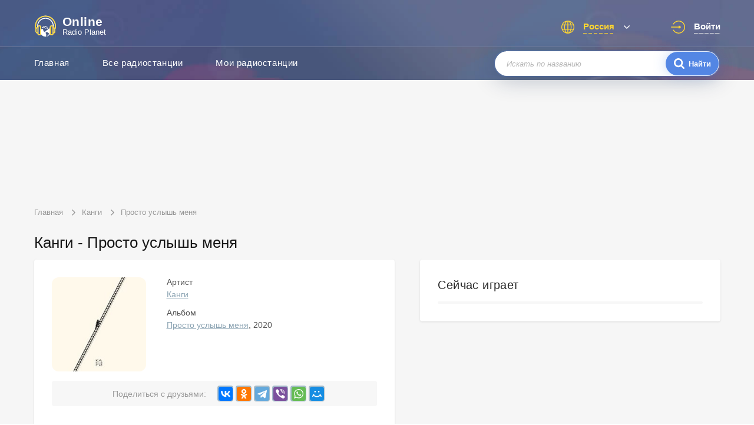

--- FILE ---
content_type: text/html; charset=UTF-8
request_url: https://onlineradioplanet.ru/track/56830
body_size: 4831
content:
<!DOCTYPE html>
<html lang="ru">
<head>
    <meta http-equiv="Content-Type" content="text/html; charset=UTF-8" />
    <meta http-equiv="X-UA-Compatible" content="IE=edge,chrome=1" />

	<meta name="viewport" content="width=device-width, initial-scale=1, maximum-scale=1" />

	<title>Канги — Просто услышь меня (Просто услышь меня)</title>

        <meta name="description" content="На какой радиостанции играет песня Канги — Просто услышь меня (Просто услышь меня). Слушайте песню на онлайн радио." />
    
	<meta property="og:site_name" content="OnlineRadioPlanet.ru" />
	<meta property="og:locale" content="ru-ru" />
	<meta property="og:title" content="Канги — Просто услышь меня (Просто услышь меня)" />
	<meta property="og:url" content="https://onlineradioplanet.ru/track/56830" />
	<meta property="og:description" content="На какой радиостанции играет песня Канги — Просто услышь меня (Просто услышь меня). Слушайте песню на онлайн радио." />
	<meta property="og:image" content="https://onlineradioplanet.ru/track/56830" />
	<meta property="og:image:width" content="470" />
	<meta property="og:image:height" content="245" />

	<link rel="stylesheet" media="only screen" href="https://onlineradioplanet.ru/css/app.css?v=1702344709"/>

	
    <link rel="shortcut icon" href="https://onlineradioplanet.ru/img/favicon/favicon.ico" />
    <link rel="apple-touch-icon" href="https://onlineradioplanet.ru/img/favicon/apple-icon-72x72.png" sizes="72x72" />
    <link rel="icon" type="image/png" href="https://onlineradioplanet.ru/img/favicon/favicon-32x32.png" sizes="32x32" />
    <link rel="icon" type="image/png" href="https://onlineradioplanet.ru/img/favicon/favicon-16x16.png" sizes="16x16" />
    <link rel="manifest" href="https://onlineradioplanet.ru/img/favicon/manifest.json" />
    <meta name="theme-color" content="#2f344f" />

	<script type="application/ld+json">
	{
		"@context": "https://schema.org",
		"@type": "WebSite",
		"name": "OnlineRadioPlanet",
		"url": "https://onlineradioplanet.ru"
	}
	</script>

        <meta name="robots" content="index,follow" />
    
        <link rel="canonical" href="https://onlineradioplanet.ru/track/56830" />
    
    <!-- Yandex.RTB -->
    <script>window.yaContextCb=window.yaContextCb||[]</script>
    <script src="https://yandex.ru/ads/system/context.js" async></script>

</head>
<body>

    <div class="main_wrapper" id="main_wrapper">

	    
<div class="mobile-menu" id="js-mobile-menu">
    <nav class="mobile-menu__nav">
        <ul class="mobile-menu__list">
            <li>
                <a class="ajaxify" href="https://onlineradioplanet.ru">
                    <span>Главная</span>
                </a>
            </li>
                        <li>
                <a class="ajaxify" title="Радио онлайн" href="https://onlineradioplanet.ru/ru">
                    <span>Все радиостанции</span>
                </a>
            </li>
                        <li>
                <a rel="nofollow" href="https://onlineradioplanet.ru/favourite" onclick="return goToFavourites();">
                    <span>Избранные радиостанции</span>
                </a>
            </li>
        </ul>
    </nav>

    <div class="mobile-menu__search">
        <form class="form__search" action="https://onlineradioplanet.ru/search" method="GET">
            <div class="form__search-input">
                <input type="text" required="required" placeholder="Искать по названию" name="search" />
                <div class="form__search-submit">
                    <i class="form__search-submit--icon"></i>
                    <input type="submit" value="Найти" />
                </div>
            </div>
        </form>
    </div>

    <div class="mobile-menu__controls">
                <ul class="header__language" onclick="this.classList.toggle('active');">
            <li class="header__language-current">
                <span class="header__language-text">Россия</span>
            </li>
            <li class="header__language-dropdown">
                <ul class="header__language-list">
                                        <li  class="current"  >
                        <a rel="nofollow" onclick="return changeCountry('ru');" href="#">Россия</a>
                    </li>
                                        <li  >
                        <a rel="nofollow" onclick="return changeCountry('ua');" href="#">Украина</a>
                    </li>
                                        <li  >
                        <a rel="nofollow" onclick="return changeCountry('by');" href="#">Беларусь</a>
                    </li>
                                    </ul>
            </li>
        </ul>
                            <a rel="nofollow" class="header__auth js-call-auth-modal" href="#">
                <span class="header__auth-text">Войти</span>
            </a>
            </div>
</div>

<div class="auth-popup" id="js-auth-modal">
    <div class="auth-popup__wrapper"><span class="auth-popup__close" id="js-auth-close"></span>
        <p class="auth-popup__caption">Авторизация</p><span class="auth-popup__additional">Авторизация требуется только для хранения ваших персональных установок</span>
        <div class="auth-popup__choose"><span class="auth-popup__attention">Войти через:</span>
            <ul class="auth-popup__links">
                <li class="auth-popup__links--fb"><a href="https://onlineradioplanet.ru/social/redirect/ok"><i></i><span>Facebook</span></a></li>
                <li class="auth-popup__links--google"><a onclick="return openSocialLink(this);" rel="nofollow" href="#"><i></i><span>Google+</span></a></li>
                <li class="auth-popup__links--yandex"><a onclick="return openSocialLink(this);" rel="nofollow" href="#"><i></i><span>Yandex</span></a></li>
                <li class="auth-popup__links--vk"><a onclick="return openSocialLink(this);" rel="nofollow" href="#"><i></i><span>Vkontakte</span></a></li>
            </ul>
        </div>
    </div>
</div>

<header class="header header-inner">
    <div class="header__top">
        <div class="container">
            <a class="header__logo ajaxify" href="https://onlineradioplanet.ru">
                <img class="header__logo-img" src="https://onlineradioplanet.ru/img/logo.svg" alt="Слушать радио онлайн | Online Radio Planet" />
                <div class="header__logo-text">
                    <span class="header__logo-text--big">Online</span>
                    <span class="header__logo-text--small">Radio Planet</span>
                </div>
            </a>
            <div class="header__controls">
                <button class="header__controls-hamburger" id="js-hamburger">
                    <span class="header__controls-hamburger--line"></span>
                </button>
                                <ul class="header__language" onclick="this.classList.toggle('active');">
                    <li class="header__language-current">
                        <span class="header__language-text">Россия</span>
                    </li>
                    <li class="header__language-dropdown">
                        <ul class="header__language-list">
                                                            <li  class="current"  >
                                    <a rel="nofollow" onclick="return changeCountry('ru');" href="#">Россия</a>
                                </li>
                                                            <li  >
                                    <a rel="nofollow" onclick="return changeCountry('ua');" href="#">Украина</a>
                                </li>
                                                            <li  >
                                    <a rel="nofollow" onclick="return changeCountry('by');" href="#">Беларусь</a>
                                </li>
                                                    </ul>
                    </li>
                </ul>
                
                                    <a rel="nofollow" class="header__auth js-call-auth-modal" href="#">
                        <span class="header__auth-text">Войти</span>
                    </a>
                            </div>
        </div>
    </div>
    <div class="header__bottom">
        <div class="container clearfix">
            <nav class="header-inner__nav">
                <ul class="header-inner__list">
                    <li>
                        <a class="ajaxify" href="https://onlineradioplanet.ru">Главная</a>
                    </li>
                                        <li>
                        <a class="ajaxify" title="Радио онлайн" href="https://onlineradioplanet.ru/ru">Все радиостанции</a>
                    </li>
                                        <li>
                        <a class="ajaxify" rel="nofollow" href="https://onlineradioplanet.ru/favourite" onclick="return goToFavourites();">Мои радиостанции</a>
                    </li>
                </ul>
            </nav>
            <form class="form__search header-inner__search" action="https://onlineradioplanet.ru/search" method="GET">
                <div class="form__search-input">
                    <input type="text" required="required" placeholder="Искать по названию" name="search" />
                    <div class="form__search-submit">
                        <i class="form__search-submit--icon"></i>
                        <input type="submit" value="Найти" />
                    </div>
                </div>
            </form>
        </div>
    </div>
</header>

<main class="section section-inner radio track-item">
    
    <div class="container-ads-top">
 <!--  <div class="section-fox"></div> -->
<!-- Yandex.RTB R-A-11846869-1 -->
<div id="yandex_rtb_R-A-11846869-1"></div>
<script>
window.yaContextCb.push(() => {
    Ya.Context.AdvManager.render({
        "blockId": "R-A-11846869-1",
        "renderTo": "yandex_rtb_R-A-11846869-1"
    })
})
</script>
    
</div>    
    <div class="container">
        <ul class="section-inner__breadcrumbs" itemscope="itemscope" itemtype="http://schema.org/BreadcrumbList">
	                
            <li itemprop="itemListElement" itemscope="itemscope" itemtype="http://schema.org/ListItem">
                <a href="https://onlineradioplanet.ru" class="ajaxify" itemprop="item">
                    <span itemprop="name">Главная</span>
                    <meta itemprop="position" content="1">
                </a>
            </li>
                            
            <li itemprop="itemListElement" itemscope="itemscope" itemtype="http://schema.org/ListItem">
                <a href="https://onlineradioplanet.ru/artist/3262-kangi" class="ajaxify" itemprop="item">
                    <span itemprop="name">Канги</span>
                    <meta itemprop="position" content="2">
                </a>
            </li>
                                <li><span>Просто услышь меня</span></li>
            </ul>

    </div>

    <div class="container">
        <div class="section-inner__top">
            <h1 class="caption">Канги - Просто услышь меня</h1>
        </div>
    </div>

    <div class="container clearfix container-full-width-on-mobile">

		<div class="section-inner__left">
			<div class="radio__section section--shadow">

                <div class="radio__top clearfix radio-side-padding">
                    
                                        <div class="radio__top-station">
                                                    <img class="radio__top-logo" src="https://onlineradioplanet.ru/album/4840c43a625de8248ade6b452513f0d8.jpg" alt="Просто услышь меня" />
                                            </div>
                                        
                    <div class="radio__top-info">
                        <div class="radio__top-info--track">
                                                        <span class="radio__top-info--track__title">Артист</span>
                            <div class="radio__top-info--track__links">
                                        					        <a href="https://onlineradioplanet.ru/artist/3262-kangi" class="ajax" itemprop="byArtist">Канги</a>
        					                                </div>
                                                        
                                                        <span class="radio__top-info--track__title">Альбом</span>
                            <div class="radio__top-info--track__links">
                                <a href="https://onlineradioplanet.ru/album/43715-prosto-uslys-menia" aria-label="Просто услышь меня" class="ajax" itemprop="inAlbum">Просто услышь меня</a>, 2020                            </div>
                                                    </div>
                    </div>

				</div>

                <div class="radio__share clearfix radio-side-padding radio-margin-top">
                    <div class="radio__share-inner">
                        <p class="radio__share-title">Поделиться с друзьями:</p>
                        <div class="radio__share-socials">
                            <script src="https://yastatic.net/share2/share.js"></script>
                            <div class="ya-share2" data-curtain data-services="vkontakte,odnoklassniki,telegram,viber,whatsapp,moimir"></div>
                        </div>
                    </div>
                </div>

								<div class=" text-block radio-side-padding radio-padding-with-border">
				    <h2>Прослушать трек</h2>
    				<div class="track__ifplayer">
    					<!--noindex-->
    					<iframe frameborder="0" style="border:none;width:100%;" width="100%" height="200" src="https://music.yandex.ru/iframe/#track/63110733/10011025"></iframe>
    					<!--/noindex-->
    				</div>
				</div>
				
                
                <div class="track-stations radio-side-padding radio-padding-with-border">
    				<h2 class="track-stations__heading">Где звучала композиция</h2>
    				<div class="track-stations__list">
    
    					    
                    </div>
                </div>
                
            </div>
        </div>
        
        <div class="section-inner__right">
            <div class="section-aside section--shadow">
    <h3>Сейчас играет</h3>
    <div class="radio__playlist-items">
	        </div>
</div>        </div>
        
    </div>
    
</main>


	    <footer class="footer">
    <div class="footer__top">
        <div class="container">
            <nav class="footer__nav">
                <ul class="footer__nav-list">
                    <li><a class="ajaxify" title="Слушать радио онлайн" href="https://onlineradioplanet.ru/ru">Радио онлайн</a></li>
                    <li><a class="ajaxify" href="https://onlineradioplanet.ru/about" rel="nofollow">О проекте</a></li>
                    <li><a class="ajaxify" href="https://onlineradioplanet.ru/contacts" rel="nofollow">Обратная связь</a></li>
                    <li><a class="ajaxify" href="https://onlineradioplanet.ru/vidgets" rel="nofollow">Радио на сайт</a></li>
                </ul>
            </nav>
        </div>
    </div>
    <div class="footer__bottom">
        <div class="container"><p class="footer__copyright">Все права защищены © 2026 Online Radio Planet</p></div>
    </div>
</footer>

	    
	</div>

	<div id="loader-wrapper">
        <div id="loading_block" class="lds-roller">
            <div></div>
            <div></div>
            <div></div>
            <div></div>
            <div></div>
            <div></div>
            <div></div>
            <div></div>
        </div>
    </div>

    <div id="footer_player" class="footer_player ">
        <div class="footer_player_wrapper">
            <div class="top_row">
                <div class="timeline">
                    <div class="timeline_bar">
                        <div class="bar_block">
                            <div class="bar_block_inner"></div>
                            <div class="timeline_start"></div>
                            <div class="timeline_end"></div>
                        </div>
                    </div>
                </div>
                <div class="title_block"></div>
            </div>
            <div class="bottom_row">
                <div class="image">
                    <a rel="nofollow" href="" class="ajaxify">
                        <img alt="" src="">
                    </a>
                </div>
                <div class="title_block">
                    <div class="station_name">
                    	<a class="ajaxify" href="#"></a>
                    </div>
                    <div class="song_name">
                    	<a class="ajaxify" href="#"></a>
                    </div>
                </div>
                <div class="bottom_row_controls">
                    <a class="bottom_row_controls_rewind" href="#" onclick="SongPlaylist.playPrev(); return false;">
                        <div class="prev"></div>
                    </a>
                    <div class="play_pause">
                        <a class="play js-play active" href="#">
                        	<i class="play_pause--play"></i>
                        </a>
                        <a class="pause js-pause" href="#">
                        	<i class="play_pause--pause">
                        		<i class="loading_block"></i>
                        	</i>
                        </a>
                    </div>
                    <a class="bottom_row_controls_rewind" href="#" onclick="SongPlaylist.playNext(); return false;">
                        <div class="next"></div>
                    </a>
                </div>

                <div class="volume_block">
                    <!--            <i class="volume_icon volume_icon_on"></i>-->
                    <input class="volume js-volume" type="range" min="0" max="100" value="100">
                </div>
                <div class="favourite_block">
                    <a rel="nofollow" class="section-inner__like " title="Добавить в избранное" data-station_id="3" data-titletoggle="Удалить из избранного" href="#" onclick="changeFavourites(this); return false;">
                        <svg version="1.1" xmlns="http://www.w3.org/2000/svg" xmlns:xlink="http://www.w3.org/1999/xlink" x="0px" y="0px" viewBox="0 0 512 512" style="enable-background:new 0 0 512 512;" xml:space="preserve"><g>
                                <g>
                                    <path d="M376,30c-27.783,0-53.255,8.804-75.707,26.168c-21.525,16.647-35.856,37.85-44.293,53.268							c-8.437-15.419-22.768-36.621-44.293-53.268C189.255,38.804,163.783,30,136,30C58.468,30,0,93.417,0,177.514							c0,90.854,72.943,153.015,183.369,247.118c18.752,15.981,40.007,34.095,62.099,53.414C248.38,480.596,252.12,482,256,482							s7.62-1.404,10.532-3.953c22.094-19.322,43.348-37.435,62.111-53.425C439.057,330.529,512,268.368,512,177.514							C512,93.417,453.532,30,376,30z"></path>
                                </g>
                            </g></svg>
                    </a>
                </div>
            </div>
        </div>
    </div>
    <audio id="audio_obj"></audio>

	<script>var CSRF_TOKEN_MODIFY = "HeabdTpW7pgYLepZT4VSLK9cNWwAvFmsV46xfGnP";</script>

	<script src="https://onlineradioplanet.ru/js/jquery.min.js"></script>
		<script src="https://onlineradioplanet.ru/js/history.min.js"></script>
	<script src="https://onlineradioplanet.ru/js/player_new.js"></script>
	<script src="https://onlineradioplanet.ru/js/main.min.js?v=1702655790"></script>

	
    
    <!-- Yandex.Metrika counter --> <script type="text/javascript" > (function(m,e,t,r,i,k,a){m[i]=m[i]||function(){(m[i].a=m[i].a||[]).push(arguments)}; m[i].l=1*new Date(); for (var j = 0; j < document.scripts.length; j++) {if (document.scripts[j].src === r) { return; }} k=e.createElement(t),a=e.getElementsByTagName(t)[0],k.async=1,k.src=r,a.parentNode.insertBefore(k,a)}) (window, document, "script", "https://mc.yandex.ru/metrika/tag.js", "ym"); ym(95891548, "init", { clickmap:true, trackLinks:true, accurateTrackBounce:true }); </script> <noscript><div><img src="https://mc.yandex.ru/watch/95891548" style="position:absolute; left:-9999px;" alt="" /></div></noscript> <!-- /Yandex.Metrika counter -->



</body>
</html>


--- FILE ---
content_type: text/css
request_url: https://onlineradioplanet.ru/css/app.css?v=1702344709
body_size: 21575
content:
body {
	font-size: 16px;
	position: relative;
	font-family: Arial,Helvetica,sans-serif;
	font-weight: 400;
	min-height: 100vh;
	display: flex;
	flex-direction: column;
}

html,body {
	overflow-x: hidden;
}

* {
	margin: 0;
	padding: 0;
	box-sizing: border-box;
	-webkit-tap-highlight-color: transparent;
}

a,img {
	border: none;
	outline: none;
}

input:-ms-input-placeholder,textarea:-ms-input-placeholder {
	color: #b7b7b7 !important;
	font-family: Arial,Helvetica,sans-serif !important;
	font-style: italic !important;
	font-weight: 400 !important;
}

input::placeholder,textarea::placeholder {
	color: #b7b7b7;
	font-family: Arial,Helvetica,sans-serif;
	font-style: italic;
	font-weight: 400;
}

.radio__share-socials .ya-share2__badge {
    margin-top: 1.5px;
}

.radio__share-socials .ya-share2__container_mobile .ya-share2__badge {
    border-radius: 4px;
}

.radio__share-socials .ya-share2__container_mobile.ya-share2__container_size_m .ya-share2__icon {
    height: 24px;
    width: 24px;
}

h1 {
	font-size: 26px;
	line-height: 1.3;
}

.playlist {
	overflow-y: hidden;
}

.playlist__schedule {
    display: inline-block;
    list-style-type: none;
    margin-bottom: 20px;
}

.playlist__schedule li {
    display: inline;
}

.playlist__schedule li a {
    color: #777;
    float: left;
    padding: 8px 16px;
    text-decoration: none;
    text-align: center;
    margin: 0 15px;
    border-bottom: 2px solid transparent;
}

.playlist__schedule li a.active {
    border-color: #5386e4;
}

.playlist__schedule li a span {
    color: #5a5a5a;
    display: block;
    font-weight: bold;
    margin-bottom: 7px;
}

h2,h3,h5 {
	font-weight: 400;
	font-size: 18px;
	letter-spacing: .4px;
	color: #272727;
	line-height: 1.3;
	margin-bottom: 10px;
}

.header__text h2 {
	color: #fff;
	text-transform: none;
}

h2 {
	font-size: 20px;
	margin-bottom: 15px;
}

h3 {
	font-size: 18px;
	margin-bottom: 10px;
}

button,textarea,input {
	font-family: Arial,Helvetica,sans-serif;
}

button:focus,textarea:focus,input:focus {
	outline: 0;
}

.song_name_block-pl {
    padding-left: 10px;
}

.main_wrapper {
	display: -webkit-flex;
	display: -moz-flex;
	display: -ms-flexbox;
	display: -o-flex;
	display: flex;
	-ms-flex-direction: column;
	flex-direction: column;
	flex-grow: 1;
	justify-content: space-between;
}

.track-item .radio__top-logo {
    border-radius: 12px;
}

.track-item .radio__top-info--track {
    font-size: 14px;
    color: #545454;
}

.track-item .radio__top-info--track__title {
    display: block;
    margin-bottom: 5px;
}

.track-item .radio__top-info--track__links {
    margin-bottom: 15px;
}

.track-item .radio__top-info--track a {
    color: #8ca4b3;
}

.track-item .radio__top-info--track a:hover {
    color: #8ca4b3;
    border-color: #8ca4b3;
}

.radio__top-info--track__links.radio__top-info--track__links-grey {
    color: #777;
}

.footer_player {
	position: fixed;
	bottom: 0;
	z-index: 9999;
	width: 100%;
	background: #fff;
	-moz-transition: height .5s;
	-ms-transition: height .5s;
	-o-transition: height .5s;
	-webkit-transition: height .5s;
	transition: height .5s;
	height: 0;
	overflow: hidden;
}

.footer_player .station_name {
	font-weight: bold;
	color: #717171;
	font-size: 15px;
	overflow: hidden;
	text-overflow: ellipsis;
}

.footer_player .station_name a {
	text-decoration: none;
	color: #6e6e6e;
	transition: .3s color,border-color ease;
	border-bottom: 1px solid transparent;
	white-space: nowrap;
}

.footer_player .station_name a:hover {
	color: #8ca4b3;
	border-color: #8ca4b3;
}

.footer_player .song_name {
	font-size: 14px;
	color: #6e6e6e;
	overflow: hidden;
	text-overflow: ellipsis;
}

.footer_player .song_name a {
	text-decoration: none;
	font-size: 14px;
	transition: .3s color,border-color ease;
	border-bottom: 1px solid #6e6e6e;
	color: #6e6e6e;
	white-space: nowrap;
}

.footer_player .song_name a:hover {
	color: #8ca4b3;
	border-color: #8ca4b3;
}

.footer_player .timeline {
	display: flex;
}

.footer_player .timeline .timeline_bar {
	width: 100%;
	padding-bottom: 10px;
}

.footer_player .timeline .timeline_bar:hover {
	cursor: pointer;
}

.footer_player .timeline .timeline_bar .bar_block {
	width: 100%;
	height: 3px;
	background: #d5e2ea;
	position: relative;
	font-size: 0px;
	font-weight: bold;
	transition: .4s all ease;
}

.footer_player .timeline .timeline_bar .bar_block_inner {
	position: absolute;
	height: 100%;
	width: 0%;
	background: #ffa630;
	-webkit-transition: width .1s;
	transition: width .1s;
}

.footer_player .timeline .timeline_bar .bar_block .timeline_start {
	position: absolute;
	left: 10px;
	display: inline-block;
	line-height: 17px;
}

.footer_player .timeline .timeline_bar .bar_block .timeline_end {
	position: absolute;
	right: 10px;
	display: inline-block;
	line-height: 17px;
}

.footer_player.radio .bottom_row .favourite_block {
	display: block;
}

.footer_player.radio .bottom_row .bottom_row_controls_rewind {
	display: none;
}

.footer_player.radio .timeline .timeline_bar:hover {
	cursor: auto;
}

.footer_player.radio .timeline .timeline_bar .bar_block .bar_block_inner {
	display: none;
}

.footer_player:hover .timeline .timeline_bar .bar_block {
	height: 17px;
	font-size: 13px;
}

.footer_player.radio:hover .timeline {
	cursor: auto;
}

.footer_player.radio:hover .timeline .timeline_bar .bar_block {
	height: 3px;
	font-size: 0px;
}

.footer_player .bottom_row {
	display: -webkit-flex;
	display: -moz-flex;
	display: -ms-flexbox;
	display: -o-flex;
	display: flex;
	align-items: center;
	max-width: 800px;
	margin: 0 auto;
	padding: 0px 15px 10px;
}

.footer_player .bottom_row .favourite_block {
	margin-left: 30px;
	display: none;
}

.footer_player .bottom_row .favourite_block a {
	float: none;
	display: block;
	margin: 0;
	height: 33px;
	width: 33px;
}

.footer_player .bottom_row .volume_block {
	margin-left: 30px;
	max-width: 80px;
	min-width: 51px;
}

.footer_player .bottom_row .volume_block .volume_icon {
	vertical-align: middle;
	width: 16px;
	display: inline-block;
	height: 12px;
	background-position: center;
	background-repeat: no-repeat;
	background-size: cover;
	margin-right: 7px;
}

.footer_player .bottom_row .volume_block .volume_icon_on {
	background-image: url(/img/speaker-filled-audio-tool.svg);
}

.footer_player .bottom_row .volume_block .volume_icon_off {
	background-image: url(/img/speaker-filled-audio-tool-off.svg);
}

.footer_player .bottom_row .volume_block .volume_icon .volume {
	display: inline-block;
	width: calc(100% - 23px);
	vertical-align: middle;
}

.footer_player .bottom_row .title_block {
	display: inline-block;
	-ms-flex: 1 1 auto;
	flex: 1 1 auto;
	align-items: center;
	line-height: 20px;
	overflow: hidden;
}

.footer_player .bottom_row .image {
	display: inline-block;
	margin-right: 15px;
}

.footer_player .bottom_row .image img {
	max-height: 50px;
}

.footer_player .bottom_row .bottom_row_controls {
	display: flex;
	align-items: center;
	margin-left: 15px;
}

.footer_player .bottom_row .bottom_row_controls .play_pause {
	display: inline-block;
}

.footer_player .bottom_row .bottom_row_controls .play_pause .play_pause--pause,.footer_player .bottom_row .bottom_row_controls .play_pause .play_pause--play {
	width: 50px;
	height: 50px;
}

.footer_player .bottom_row .bottom_row_controls_rewind {
	display: inline-block;
}

.footer_player .bottom_row .bottom_row_controls .prev,.footer_player .bottom_row .bottom_row_controls .next {
	width: 35px;
	height: 25px;
	margin: 10px;
	background-position: center;
	background-repeat: no-repeat;
	display: block;
	background-size: cover;
	background-image: url("/img/play_prev.svg");
}

.footer_player .bottom_row .bottom_row_controls .next {
	background-image: url("/img/play_next.svg");
}

.play_pause .play,.play_pause .pause {
	display: none;
	vertical-align: bottom;
}

.play_pause .play.active,.play_pause .pause.active {
	display: inline-block;
}

.play_pause--play,.play_pause--pause {
	padding: 7%;
	background-position: center;
	background-repeat: no-repeat;
	display: block;
	background-size: cover;
	background-image: url(/img/player-play-icon.svg);
	height: 50px;
	width: 50px;
	margin: 0 auto;
}

.play_pause--pause {
	background-image: url(/img/player-pause-icon.svg);
}

.preloading .loading_block {
	display: block;
	vertical-align: middle;
	width: 100%;
	height: 100%;
	background-image: url(/img/play_preloader.svg);
	background-position: center;
	background-repeat: no-repeat;
	background-size: cover;
}

.load_more {
	padding-top: 10px;
	text-align: center;
	margin: auto;
	clear: both;
	width: 100%;
}

.load_more .refresh {
	width: 20px;
	height: 20px;
	float: left;
}

.load_more a {
	color: #a6bcca;
	text-decoration: none;
}

.load_more a span {
	border-bottom: 1px solid #8ca4b3;
	color: #8ca4b3;
}

.load_more a:hover {
	color: #8ca4b3;
}

.load_more a:before {
	content: "";
	display: inline-block;
	vertical-align: middle;
	height: 20px;
	background-repeat: no-repeat;
	background-position: center;
	background-size: cover;
	margin-right: 11px;
	width: 20px;
	background-image: url(/img/refresh.svg);
}

.padding_bottom_70 {
	padding-bottom: 70px;
}

.main_container {
	padding: 35px;
}

.main_container .block_title {
	padding: 31px 0px 3px;
	font-size: 18px;
}

.main_container .gray_frame {
	background: #f6f6f6;
	padding: 26px;
	display: inline-block;
}

.round_corners {
	border-radius: 4px;
}

.block_label {
	font-size: 14px;
	font-weight: bold;
	text-align: center;
	padding-top: 15px;
	text-decoration: none;
	color: #191919;
}

.song__share {
	width: 100%;
	margin: 25px 0px 35px 0px;
}

.song__share-socials {
	list-style-type: none;
}

.song__share-socials:after {
	content: "";
	display: table;
	clear: both;
}

.song__share-socials li {
	float: left;
	margin-right: 10px;
}

.song__share-socials li.song__share-socials--fb a {
	background: #3b5998;
}

.song__share-socials li.song__share-socials--fb a:hover {
	background-color: #3b5998;
}

.song__share-socials li.song__share-socials--fb a i {
	background-image: url(/img/radio-page-socials/facebook.svg);
	width: 10px;
	height: 16px;
}

.song__share-socials li.song__share-socials--vk a {
	background-color: #6383a8;
	line-height: 28px;
}

.song__share-socials li.song__share-socials--vk a:hover {
	background-color: #5181B8;
}

.song__share-socials li.song__share-socials--vk a i {
	background-image: url(/img/radio-page-socials/vk.svg);
	width: 17px;
	height: 11px;
}

.song__share-socials li.song__share-socials--odn a {
	background-color: #d57819;
}

.song__share-socials li.song__share-socials--odn a:hover {
	background-color: #ff9b34;
}

.song__share-socials li.song__share-socials--odn a i {
	background-image: url(/img/radio-page-socials/odnoklassniki.svg);
	width: 11px;
	height: 15px;
}

.song__share-socials li.song__share-socials--google a {
	background-color: #d34836;
	line-height: 29px;
}

.song__share-socials li.song__share-socials--google a:hover {
	background-color: #d34836;
}

.song__share-socials li.song__share-socials--google a i {
	background-image: url(/img/radio-page-socials/google-plus.svg);
	width: 17px;
	height: 13px;
}

.song__share-socials li.song__share-socials--twitter a {
	background-color: #1da1f2;
}

.song__share-socials li.song__share-socials--twitter a:hover {
	background-color: #77b6f0;
}

.song__share-socials li.song__share-socials--twitter a i {
	background-image: url(/img/radio-page-socials/twitter.svg);
	width: 16px;
	height: 14px;
}

.song__share-socials li:last-child {
	margin-right: 0;
}

.song__share-socials li a {
	display: block;
	height: 27px;
	border-radius: 4px;
	width: 27px;
	line-height: 32px;
	transition: .3s background-color ease;
	background-color: #a6bcca;
}

.song__share-socials li a i {
	display: inline-block;
	background-position: center;
	background-repeat: no-repeat;
	background-size: cover;
	margin: auto;
}

.song__share-title {
	font-size: 14px;
	color: #989898;
	margin: 0px 15px;
}

.song__share-inner {
	border-radius: 4px;
	padding: 8px 0;
	text-align: center;
	background: #f7f7f7;
	padding: 8px 10px;
	line-height: 30px;
}

.song__share-inner>* {
	display: inline-block;
	vertical-align: middle;
}

.song_left_column {
	float: left;
	min-width: 300px;
	max-width: 40%;
}

.song_right_column {
	overflow: hidden;
	padding-left: 35px;
}

.song_artist_img {
	max-width: 100%;
	border-radius: 4px;
	max-height: 500px;
	margin-bottom: 25px;
}

.song_video {
	margin-bottom: 30px;
}

.song_video a:hover img {
	opacity: .5;
	transition: all .3s;
}

.song_video a:hover .video_play_icon {
	background: url(/img/video-play-active.svg);
	background-position: center;
	background-size: cover;
	background-repeat: no-repeat;
}

.song_video img {
	width: 100%;
	max-width: 500px;
}

.song_video .video_play_icon {
	position: absolute;
	top: 50%;
	left: 50%;
	display: block;
	width: 64px;
	height: 64px;
	margin-top: -33px;
	margin-left: -33px;
	background: url(/img/video-play-icon.svg);
	background-position: center;
	background-size: cover;
	background-repeat: no-repeat;
}

.song_video a div {
	position: relative;
}

.song_album a {
	color: #000;
	text-decoration: none;
}

.song_album img {
	width: 100%;
	display: block;
}

.song_album:hover img {
	opacity: .6;
	transition: .3s all ease;
}

.song_shadow {
	background: #000;
}

.song_details {
	padding-top: 25px;
}

.song_details_row {
	font-size: 14px;
	color: #6e6e6e;
	line-height: 25px;
}

.song_details_row a {
	color: #506b7c;
	text-decoration: underline;
	text-underline-color: #a7b5bd;
}

.song_details_row a:hover {
	text-decoration: none;
}

.song_details_title {
	color: #595959;
	font-weight: bold;
}

.song_controls {
	padding-top: 13px;
	font-size: 14px;
	line-height: 50px;
}

.song_controls a {
	text-decoration: none;
	margin-right: 40px;
}

.song_controls_download {
	background: #5386e4;
	height: 38px;
	border-radius: 19px;
	display: inline-block;
	line-height: 38px;
	position: relative;
	transition: .3s all ease;
}

.song_controls_download:hover {
	background: #5d8eec;
}

.song_controls_download_icon {
	background-image: url(/img/icon_download.svg);
	height: 16px;
	width: 19px;
	display: inline-block;
	margin: 0px 20px 0px 30px;
	background-position: center;
	background-size: cover;
	background-repeat: no-repeat;
	position: absolute;
	top: 50%;
	-webkit-transform: translateY(-50%);
	-moz-transform: translateY(-50%);
	-ms-transform: translateY(-50%);
	-o-transform: translateY(-50%);
	transform: translateY(-50%);
}

.song_controls_download_text {
	color: #fff;
	margin: 0px 30px 0px 60px;
}

.song_controls_favourites {
	height: 38px;
	border-radius: 19px;
	display: inline-block;
	line-height: 38px;
	position: relative;
	-webkit-box-shadow: inset 0px 0px 0px 10px #ececec;
	-moz-box-shadow: inset 0px 0px 0px 10px #ececec;
	box-shadow: inset 0px 0px 0px 2px #ececec;
}

.song_controls_favourites.active svg {
	fill: #ffa630;
}

.song_controls_favourites.active:hover svg {
	fill: #ffb553;
}

.song_controls_favourites:hover svg {
	fill: #bcd3e2;
}

.song_controls_favourites_icon {
	width: 22px;
	display: inline-block;
	margin: 0px 5px 0px 30px;
}

.song_controls_favourites_icon svg {
	display: inline-block;
	vertical-align: middle;
	fill: #a6bcca;
	transition: .3s all ease;
}

.song_controls_favourites_text {
	display: inline-block;
	color: #606060;
}

.song_controls_favourites_count {
	display: inline-block;
	color: #5386e4;
	margin: 0px 20px 0px 10px;
	font-weight: bold;
}

.song_text_block {
	border: 2px solid #f1f1f1;
	padding: 25px 30px;
}

.song_text_title {
	font-size: 18px;
	padding-bottom: 20px;
}

.song_text_content {
	color: #5d5c5c;
	line-height: 1.5em;
	height: 9em;
}

.song_player_text {
	text-decoration: none;
	color: #5386e4;
	font-size: 15px;
	font-weight: bold;
	padding: 0px 30px 0px 18px;
}

.song_player_text span {
	border-bottom: 1px dashed;
}

.song_player_block {
	background: #f7f7f7;
	padding: 16px 22px;
	display: flex;
	align-items: center;
	width: 100%;
}

.song_player_block .pause {
	display: none;
}

.song_player_block .pause.active {
	display: block;
}

.song_player_block .volume {
	max-width: 100px;
}

.song_player_block .play_pause {
	display: flex;
	align-items: center;
}

.song_player_block a {
	text-decoration: none;
}

.song_player--play,.song_player--pause {
	width: 51px;
	height: 51px;
	padding: 4%;
	background-position: center;
	background-repeat: no-repeat;
	display: block;
	background-size: cover;
	background-image: url(/img/player-play-icon.svg);
}

.song_player--pause {
	background-image: url(/img/player-pause-icon.svg);
}

.song_related_block {
	padding: 30px 0px;
}

.song_related_list {
	border: 2px solid #f7f7f7;
}

.load_progress {
	display: none;
	margin-top: 20px;
}

.load_progress_label {
	font-weight: bold;
	font-size: 14px;
	color: #595959;
}

.load_progress_block {
	width: 100%;
	background-color: #d5e2ea;
	margin-top: 10px;
}

.load_progress_bar {
	width: 1%;
	height: 10px;
	background-color: green;
	transition: width .5s;
}

.song_list_block {
	border: 2px solid #f7f7f7;
}

.song_list_item {
	width: 100%;
	background: #fff;
	display: -webkit-box;
	display: -webkit-flex;
	display: -ms-flexbox;
	display: flex;
	-ms-flex-pack: center;
	align-items: center;
	color: #636363;
	font-size: 13.5px;
}

.song_list_item.song_list_item-hide {
    display: none;
}

.song_list_item:nth-child(2n+1) {
	background: #f7f7f7;
}

.song_list_item a {
	color: #989898;
	text-decoration: none;
	width: 100%;
}

.song_list_item a:hover {
	color: #5386e4;
	text-decoration: underline;
}

.song_list_item a:hover span {
	color: #5386e4;
}

.song_list_item .play_button .song_player--play {
	width: 30px;
	height: 30px;
	background-image: url(/img/player-play-icon-gray.svg?v=1);
}

.song_list_item .play_button .song_player--pause {
	width: 30px;
	height: 30px;
}

.song_list_item .play_button .pause {
	display: none;
}

.song_list_item .play_button .pause.active {
	display: inline-block;
}

.song_list_item .play_pause {
	padding: 7px 18px;
}

.song_list_item .play_pause:hover .song_player--play {
	background-image: url(/img/player-play-icon.svg);
}

.song_list_item .no_track {
	padding: 12px 24px;
}

.song_list_item .no_track .song_track_icon {
	width: 21px;
	height: 21px;
	display: block;
	background-size: cover;
	background-image: url(/img/radio-info-track.svg);
}

.song_list_item .song_number {
	padding-right: 14px;
}

.song_list_item .song_cover {
    padding: 7px 18px;
}

.song_list_item .song_cover img {
    width: 30px;
    height: 30px;
    border-radius: 4px;
}

.song_list_item .song_name {
	width: 100%;
}

.song_list_item .song_name span {
	color: #5772a5;
}

.song_list_item .song_name span.song_name-grey {
    color: #777;
}

.song_list_item .song_name_label span {
	color: #636363;
}

.song_list_item .song_name_block {
	min-height: 45px;
	display: flex;
	align-items: center;
}

.song_list_item .song_duration {
	padding: 0px 25px 0px 20px;
	color: #5772a5;
}

.song_list_item .song_icon {
	width: 33px;
	height: 33px;
	margin: 12px 18px;
	position: relative;
}

.song_list_item .song_icon i {
	background-image: url(/img/radio-info-track.svg);
	height: 17px;
	width: 17px;
	display: block;
	background-position: center;
	background-size: cover;
	background-repeat: no-repeat;
	position: absolute;
	left: 0;
	top: 50%;
	-webkit-transform: translateY(-50%);
	-moz-transform: translateY(-50%);
	-ms-transform: translateY(-50%);
	-o-transform: translateY(-50%);
	transform: translateY(-50%);
	margin-left: 8px;
}

.radio__playlist-items .song_list_item .song_number {
	padding: 0px 0px 0px 14px;
}

.load_more_link {
	padding-top: 20px;
	text-align: center;
	margin: auto;
	clear: both;
	width: 100%;
}

.load_more_link.left {
	text-align: left;
	padding-left: 20px;
}

.load_more_link a {
	color: #5772a5;
	text-decoration: none;
}

.load_more_link a span {
	border-bottom: 1px solid #8ca4b3;
	color: #8ca4b3;
}

.load_more_link a:hover span {
	border-bottom: none;
}

.artist_albums {
	padding: 20px 0px 50px 0px;
}

.artist_albums_block {
	width: 100%;
	display: flex !important;
	flex-wrap: wrap;
}

.artist_albums .song_album {
	width: 24%;
	margin-bottom: 20px;
	margin-right: 1.33%;
}

.artist_albums .song_album:nth-child(4n) {
	margin-right: 0;
}

.container {
	width: 97%;
	max-width: 1165px;
	margin: 0 auto;
}

.artist_left_column {
	float: left;
	min-width: 300px;
	max-width: 40%;
}

.artist_left_column .song__share {
	margin-top: 0px;
}

.artist_right_column {
	overflow: hidden;
	padding-left: 35px;
}

.artist_list_block {
	border: 2px solid #f7f7f7;
}

.artist_video {
	padding: 20px 0px 50px 0px;
}

.artist_video_block {
	width: 100%;
	display: flex !important;
	flex-wrap: wrap;
}

.artist_video_block .song_video {
	width: 24%;
	margin-bottom: 20px;
	margin-right: 1.33%;
}

.artist_video_block .song_video:nth-child(4n) {
	margin-right: 0;
}

.artist_video_block .song_video a {
	text-decoration: none;
	color: #191919;
}

.artist_details {
	padding-bottom: 25px;
}

.artist_details_row {
	font-size: 14px;
	color: #6e6e6e;
	line-height: 25px;
}

.artist_details_row a {
	color: #506b7c;
	text-decoration: underline;
	text-underline-color: #a7b5bd;
}

.artist_details_row a:hover {
	text-decoration: none;
}

.artist_details_title {
	color: #595959;
	font-weight: bold;
}

.artist_list_wrapper {
	display: flex;
	display: -webkit-box;
	display: -webkit-flex;
	display: -ms-flexbox;
	flex-wrap: wrap;
	-ms-flex-wrap: wrap;
	justify-content: space-between;
	-webkit-box-pack: justify;
	-ms-flex-pack: justify;
}

.artist_list_wrapper .artist_item_block {
	width: 23%;
	-webkit-box-shadow: 0px 0px 1px 1px rgba(0,0,0,0.2);
	-moz-box-shadow: 0px 0px 1px 1px rgba(0,0,0,0.2);
	box-shadow: 0px 0px 1px 1px rgba(0,0,0,0.2);
	transition: .3s all ease;
	margin: 1%;
	margin-bottom: 17px;
}

.artist_list_wrapper .artist_item_block:empty {
	height: 0;
	border: none;
	margin-bottom: 0;
	box-shadow: none;
	-webkit-box-shadow: none;
	-moz-box-shadow: none;
}

.artist_list_wrapper .artist_item_block .block_label {
	padding: 14px 10px;
}

.artist_list_wrapper .artist_item_block:hover {
	background: #5386e4;
}

.artist_list_wrapper .artist_item_block:hover .block_label {
	color: #fff;
}

.artist_list_wrapper .artist_item_block:hover img {
	opacity: .6;
}

.artist_list_wrapper .artist_item_block .artist_image {
	flex-grow: 20;
	-webkit-box-flex: 20;
	-ms-flex-positive: 20;
	background-repeat: no-repeat;
	background-position: center;
	background-size: cover;
	min-height: 280px;
}

.artist_list_wrapper .artist_item_block img {
	width: 100%;
	background-color: #000;
	transition: .3s opacity ease;
	object-fit: cover;
	height: 100%;
}

.artist_list_wrapper .artist_item_block a {
	text-decoration: none;
	display: flex;
	display: -webkit-box;
	display: -ms-flexbox;
	flex-direction: column;
	-webkit-box-orient: vertical;
	-webkit-box-direction: normal;
	-ms-flex-direction: column;
	height: 100%;
}

.artist_list_info {
	margin-bottom: 30px;
}

.artist_list_info_text {
	padding: 20px;
}

.form-page__captcha {
	margin-bottom: 15px;
}

.form-page__input {
	position: relative;
	padding-bottom: 28px;
}

.form-page__input:last-of-type {
	padding-bottom: 0;
	margin-bottom: 15px;
}

.form-page h1.caption {
	text-align: center;
}

.form-page__wrapper {
	text-align: center;
	min-width: 300px;
	max-width: 454px;
	margin: 0 auto;
	padding: 30px;
	border-radius: 4px;
	background-color: #fff;
	box-shadow: 0px 1px 3px 0px rgba(64,64,64,0.15);
}

.form-page__wrapper input[type="submit"] {
	display: block;
	width: 100%;
	background-color: #5386e4;
	color: #fff;
	font-family: Arial,Helvetica,sans-serif;
	font-size: 16px;
	font-weight: 700;
	height: 48px;
	border-radius: 1000px;
	border: 0;
	cursor: pointer;
}

.form-page__wrapper textarea,.form-page__wrapper input:not([type="submit"]) {
	display: block;
	background-color: #fbfafa;
	width: 100%;
	border: 2px solid #dde7fa;
	padding: 0 26px;
	border-radius: 4px;
	font-family: Arial,Helvetica,sans-serif;
	font-size: 14px;
	color: #272727;
}

.form-page__wrapper textarea {
	height: 160px;
	resize: none;
	padding: 16px 26px;
}

.form-page__wrapper input {
	height: 50px;
}

.form-page__wrapper .form_received {
	color: green;
	padding-bottom: 20px;
	font-weight: bold;
}

.form-page__wrapper label {
	display: block;
	text-align: left;
	color: #606060;
	font-size: 15px;
	margin-bottom: 12px;
}

.form-page__wrapper label.form-page__error {
	position: absolute;
	color: #ff5e88;
	font-size: 15px;
	opacity: 0;
	transition: .3s opacity ease;
	font-family: "Arial Narrow",Arial,Helvetica,sans-serif;
	letter-spacing: .3px;
	bottom: 9px;
	right: 0;
	margin-bottom: 0;
}

.form-page__wrapper label.form-page__error.show {
	opacity: 1;
}

.text-block h1 {
	margin-bottom: 20px;
}

.text-block ul,.text-block ol {
	list-style-type: none;
	margin-left: 12px;
	margin-bottom: 16px;
}

.text-block ul li,.text-block ol li {
	position: relative;
	color: #818181;
	font-size: 15px;
	padding-left: 25px;
	margin-bottom: 7px;
	line-height: 1.3;
}

.text-block ul li:last-child,.text-block ol li:last-child {
	margin-bottom: 0;
}

.text-block ul li:before,.text-block ol li:before {
	content: "";
	display: block;
	position: absolute;
	left: 0;
	top: 5px;
	background-color: #ffa630;
	width: 6px;
	height: 6px;
	border-radius: 50%;
}

.text-block h2 {
	padding-top: 35px;
	font-size: 20px;
	margin-bottom: 10px;
}

.text-block>:last-child {
	margin-bottom: 0;
}

.text-block p {
	color: #606060;
	font-size: 14px;
	line-height: 20px;
	margin-bottom: 16px;
}

.text-block strong,.text-block b {
	font-weight: 700;
	color: #505050;
}

.text-block i,.text-block em {
	font-style: italic;
}

.text-block a {
	color: #5772a5;
	text-decoration: none;
}

.text-block a:hover {
	border-bottom: 1px solid #5772a5;
}

.about__wrapper {
	padding: 30px;
}

.about__wrapper p {
	font-size: 17px;
	line-height: 25px;
}

.about__wrapper h3 {
	margin-top: 20px;
}

.clearfix::after {
	content: "";
	display: table;
	clear: both;
}

.clearboth {
	clear: both;
}

.playlist .radio-tabs__content {
	padding: 30px;
}

.playlist_info {
	display: flex;
	padding: 10px;
	margin-bottom: 30px;
	align-items: flex-start;
}

.playlist_info_text {
	padding: 20px;
}

.playlist_info .radio__item {
	margin: 10px;
}

.playlist_info .radio__item:hover {
	border-bottom: none;
}

.playlist_info .radio__item-icon {
	height: 30px;
	background-position: center;
	background-repeat: no-repeat;
	background-size: cover;
	background-image: url(/img/player-play-icon.svg);
	width: 30px;
	float: left;
	margin-top: 3px;
}

.playlist_info .radio__item-title {
	width: calc(100% - 40px);
	margin-bottom: 0px;
}

.radio .caption {
	float: left;
}

.radio-favourites_empty {
	padding: 30px;
}

.radio-favourites_empty_block {
	background: #f9f9f9;
}

.radio-favourites_empty_block .inner_empty {
	padding: 110px 30px;
}

.radio-favourites_empty_block .inner_empty .inner_empty__text span {
	font-size: 14px;
	color: #606060;
	display: block;
	text-align: center;
}

.radio-favourites_empty_block .inner_empty .inner_empty__text .favourite_icon {
	margin: 25px auto;
	width: 23px;
	height: 21px;
}

.radio-favourites_empty_block .inner_empty .inner_empty__text .favourite_icon svg {
	fill: #a6bcca;
	transition: .3s all ease;
}

.radio-favourites_empty_block .inner {
	padding: 75px 0px;
	text-align: center;
}

.radio-favourites_empty_block .inner .favourite_icon {
	margin: 0 auto;
	width: 80px;
	height: 80px;
	border-radius: 40px;
	-webkit-border-radius: 40px;
	-moz-border-radius: 40px;
	background-color: #e0e0e0;
	border: 20px solid transparent;
}

.radio-favourites_empty_block .inner .favourite_icon svg {
	fill: #FFF;
	transition: .3s all ease;
}

.radio-favourites_empty_block .inner .favourite_text {
	margin-top: 25px;
}

.radio-favourites_empty_block .inner .favourite_text span {
	color: #a1a1a1;
	font-size: 16px;
	display: block;
}

.radio-favourites_empty_block .inner .favourite_text .big {
	font-size: 22px;
}

.radio-favourites_empty_block .inner .favourite_auth {
	display: block;
	text-align: center;
	text-decoration: none;
	color: #5386e4;
	margin-top: 35px;
}

.radio-favourites_empty_block .inner .favourite_auth span {
	font-weight: bold;
	border-bottom: 1px dashed #5386e4;
	font-size: 14px;
}

.radio-favourites_empty_block .inner .favourite_auth span:hover {
	border-bottom: 1px solid transparent;
}

#search_all_result>div {
	padding-bottom: 50px;
	padding-top: 10px;
}

.search-form {
	margin-bottom: 30px;
}

.search-form .form__search-input {
	width: 540px;
	height: 55px;
}

.search-form .form__search-submit {
	height: 49px;
}

.search-form .form__search-input input[type="text"] {
	box-shadow: none;
}

.search-form__title {
	font-size: 16px;
	margin-right: 30px;
	color: #797979;
	float: left;
	-webkit-transform: translateY(100%);
	-moz-transform: translateY(100%);
	-ms-transform: translateY(100%);
	-o-transform: translateY(100%);
	transform: translateY(100%);
}

.search-form form {
	float: left;
}

.search-form__wrapper {
	padding: 20px 46px;
	border-radius: 10px;
	width: 69.4%;
	background-color: #e2dbdb;
	box-shadow: inset 0px -3px 5px 0px rgba(0,0,0,0.1);
	margin: 0 auto;
}

.search-form__wrapper:after {
	content: "";
	display: table;
	clear: both;
}

.search-form__key {
	text-align: center;
	font-size: 18px;
	color: #8f8e8e;
	margin: 0 20px 20px;
}

.search-results {
	width: 70%;
	margin: auto;
}

.search-results .radio-list .radio-list__info {
	max-width: 320px;
}

.search-results .radio-tabs__content {
	padding: 30px;
}

.search-results .search_song-wrapper {
	border: 2px solid #f7f7f7;
	border-radius: 4px;
}

.search-results .search_radio-items {
	border-radius: 4px;
	padding-top: 20px;
	width: 100%;
}

.search_radio-items {
	float: left;
	display: flex;
	flex-wrap: wrap;
	justify-content: space-between;
	justify-content: space-evenly;
	-webkit-justify-content: space-evenly;
	-moz-justify-content: space-evenly;
}

.search_radio-items .radio__item {
	text-align: center;
	width: 160px;
	float: left;
	-webkit-border-radius: 10px;
	-moz-border-radius: 10px;
	border-radius: 10px;
	-webkit-box-shadow: 0px 0px 3px 0px rgba(0,0,0,0.17);
	-moz-box-shadow: 0px 0px 3px 0px rgba(0,0,0,0.17);
	box-shadow: 0px 0px 3px 0px rgba(0,0,0,0.17);
	background-color: #fff;
	text-decoration: none;
	margin: 0 .89% 20px;
	position: relative;
}

.search_radio-items .radio__item-img {
	width: 100%;
	height: auto;
	margin: 0 auto;
	-webkit-border-radius: 10px 10px 0 0;
	-moz-border-radius: 10px 10px 0 0;
	border-radius: 10px 10px 0 0;
}

.search_radio-items .radio__item-info {
	display: table;
	height: 42px;
	width: 100%;
	padding: 0 14px;
}

.search_radio-items .radio__item-title {
	display: table-cell;
	vertical-align: middle;
}

.search_radio-items .radio__item span {
	-webkit-transition: .3s color ease;
	-o-transition: .3s color ease;
	-moz-transition: .3s color ease;
	transition: .3s color ease;
	font-size: 14px;
	letter-spacing: .7px;
	color: #333;
	line-height: 15px;
	display: inline-block;
}

.search_radio-items .radio__item:after {
	content: "";
	display: block;
	position: absolute;
	z-index: 0;
	left: 0;
	top: 0;
	bottom: 0;
	-webkit-border-radius: 10px;
	-moz-border-radius: 10px;
	border-radius: 10px;
	right: 0;
	border: 2px solid transparent;
	-webkit-transition: .3s border-color ease;
	-o-transition: .3s border-color ease;
	-moz-transition: .3s border-color ease;
	transition: .3s border-color ease;
}

.search_radio-items .radio__item:hover .radio__item-title span {
	color: #5386e4;
	text-decoration: underline;
	text-decoration-color: #98b6ef;
}

.search_radio-items .radio__item:hover .radio__item-title .frequency {
	color: #6d6d6d;
	text-decoration: none;
}

.search_radio-items .radio__item:hover:after {
	border-color: #98b6ef;
}

.search_radio-items .radio__item:empty {
	height: 0;
	border: none;
	margin-bottom: 0;
}

.search_radio-items .radio__item:empty:hover:after {
	border: none;
}

.search_artist-wrapper .artist_list_wrapper .artist_item_block .artist_image {
	min-height: 200px;
}

.radio_contact_item {
	position: relative;
	border: 1px solid #f7f7f7;
	border-radius: 3px;
	-webkit-border-radius: 3px;
	-moz-border-radius: 3px;
	padding: 15px;
	color: #595959;
	margin-top: -1px;
}

.radio_contact_item:nth-child(1) {
	margin-top: 0;
}

.radio_contact_item .icon_email {
	background-image: url(/img/icon_email.svg);
	height: 16px;
	width: 18px;
	margin-left: -2px;
}

.radio_contact_item .icon_phone {
	background-image: url(/img/icon_phone.svg);
	height: 16px;
}

.radio_contact_item .icon_address {
	background-image: url(/img/icon_address.svg);
	height: 16px;
}

.radio_contact_item .icon_site {
	background-image: url(/img/earth-globe.svg);
	height: 15px;
	width: 15px;
}

.radio_contact_text {
	font-size: 14px;
	padding-left: 30px;
	line-height: 1.4;
}

.radio_contact_text .strong {
	font-weight: bold;
}

.radio_contact_icon {
	width: 14px;
	background-position: center;
	background-size: cover;
	background-repeat: no-repeat;
	margin-right: 10px;
	position: absolute;
	left: 20px;
	top: 50%;
	-webkit-transform: translateY(-50%);
	-moz-transform: translateY(-50%);
	-ms-transform: translateY(-50%);
	-o-transform: translateY(-50%);
	transform: translateY(-50%);
}

.favourite .radio-list__title {
	margin-bottom: 0;
	margin-right: 10px;
	display: inline;
}

.favourite__like {
	width: 18px;
	height: 16px;
	cursor: pointer;
	display: inline-block;
	-webkit-transform: translateY(3px);
	-moz-transform: translateY(3px);
	-ms-transform: translateY(3px);
	-o-transform: translateY(3px);
	transform: translateY(3px);
}

.favourite__like.active svg {
	fill: #ffa630;
}

.favourite__like:hover svg {
	fill: #ffa630;
}

.favourite__like svg {
	width: 100%;
	height: 100%;
	fill: #a6bcca;
	transition: .3s all ease;
}

.favourite__row {
	width: 240px;
	position: relative;
	margin-bottom: 10px;
}

.genre-list__wrapper {
	padding: 30px 30px 25px;
	border-bottom: 1px solid #ececec;
}

.genre-list__items {
	text-align: left;
}

.genre-list__items:after {
	content: "";
	display: table;
	clear: both;
}

.genre-list__item {
	float: left;
	width: 18.5%;
	margin: 0 .9375% 1.875%;
	border-radius: 4px;
	background-color: #f7f7f7;
	position: relative;
	padding-top: 11.1%;
	text-align: center;
}

.genre-list__item:before {
	content: "";
	display: block;
	z-index: 0;
	left: 0;
	top: 0;
	bottom: 0;
	right: 0;
	border: 1px solid #e5e5e5;
	position: absolute;
	border-radius: 4px;
	transition: .3s all ease;
}

.genre-list__item:nth-child(5n+1) {
	margin-left: 0;
}

.genre-list__item:nth-child(5n) {
	margin-right: 0;
}

.genre-list__item:hover:before {
	border-width: 2px;
	border-color: #ffd7a2;
}

.genre-list__item:hover p span {
	color: #ffa630;
	border-color: #ffca83;
}

.genre-list__item.active:before {
	border-width: 2px;
	border-color: #ffd7a2;
}

.genre-list__item.active p span {
	color: #ffa630;
	border-color: #ffca83;
}

.genre-list__inner {
	position: absolute;
	left: 0;
	top: 0;
	bottom: 0;
	right: 0;
	display: block;
}

.genre-list__inner p {
	position: absolute;
	left: 50%;
	width: 100%;
	padding: 0 5px;
	top: 50%;
	-webkit-transform: translate(-50%, -50%);
	-moz-transform: translate(-50%, -50%);
	-ms-transform: translate(-50%, -50%);
	-o-transform: translate(-50%, -50%);
	transform: translate(-50%, -50%);
}

.genre-list__inner p span {
	transition: .3s border-color,color ease;
	color: #888;
	font-size: 15px;
	letter-spacing: .3px;
	display: inline-block;
	border-bottom: 1px solid transparent;
}

.genre-list__link {
	display: inline-block;
	text-decoration: none;
	border-bottom: 1px solid #86aaec;
	color: #5386e4;
	font-size: 15px;
	margin-top: 10px;
}

.header {
	background-position: center;
	background-size: cover;
	background-repeat: no-repeat;
	color: #fff;
	background-image: url(/img/header-bg.jpg);
}

.header.header-inner {
	background-image: url(/img/header-inner-bg.jpg);
}

.header.header-inner .header__top {
	border-bottom: 1px solid #717a98;
	box-shadow: none;
}

.header.header-inner .header-inner__nav {
	float: left;
	margin-top: 13px;
}

.header.header-inner .header__bottom {
	padding: 5px 0;
}

.header.header-inner .header-inner__list {
	list-style-type: none;
}

.header.header-inner .header-inner__list:after {
	content: "";
	display: table;
	clear: both;
}

.header.header-inner .header-inner__list li {
	float: left;
	margin-right: 56px;
}

.header.header-inner .header-inner__list li:hover a {
	color: #ffd630;
	border-color: #ffd630;
}

.header.header-inner .header-inner__list li.active a {
	color: #ffd630;
	border-color: #ffd630;
}

.header.header-inner .header-inner__list li:last-child {
	margin-right: 0;
}

.header.header-inner .header-inner__list li a {
	display: block;
	color: #fff;
	text-decoration: none;
	font-size: 15px;
	border-bottom: 1px solid transparent;
	transition: .3s color,border-color ease;
	letter-spacing: .6px;
	padding-bottom: 2px;
}

.header__top {
	background: rgba(83,134,228,0.09);
	box-shadow: 0px 0px 65px 0px rgba(23,21,24,0.15);
	padding: 25px 0;
	position: relative;
	z-index: 3;
}

.header__top>.container {
	height: 29px;
}

.header__top a {
	color: inherit;
	text-decoration: none;
}

.header__language {
	list-style-type: none;
	position: relative;
	float: left;
	margin-right: 70px;
	line-height: 39px;
	cursor: pointer;
}

.header__language.active:after {
	-webkit-transform: rotate(180deg);
	-moz-transform: rotate(180deg);
	-ms-transform: rotate(180deg);
	-o-transform: rotate(180deg);
	transform: rotate(180deg);
}

.header__language.active .header__language-dropdown {
	opacity: 1;
	z-index: 1;
	-webkit-transform: translateY(0) scale(1);
	-moz-transform: translateY(0) scale(1);
	-ms-transform: translateY(0) scale(1);
	-o-transform: translateY(0) scale(1);
	transform: translateY(0) scale(1);
}

.header__language.active .header__language-text {
	color: #ffd630;
	background-image: -webkit-gradient(linear, left top, right top, color-stop(64%, #ffd630), color-stop(0%, rgba(255,255,255,0)));
	background-image: -webkit-linear-gradient(left, #ffd630 64%, rgba(255,255,255,0) 0%);
	background-image: -moz-linear-gradient(left, #ffd630 64%, rgba(255,255,255,0) 0%);
	background-image: -o-linear-gradient(left, #ffd630 64%, rgba(255,255,255,0) 0%);
	background-image: linear-gradient(to right, #ffd630 64%, rgba(255,255,255,0) 0%);
}

.header__language>*::focus {
	outline: 0;
}

.header__language-list {
	background-color: #fff;
	border-radius: 4px;
	color: #313131;
	font-size: 14px;
	width: auto;
}

.header__language-list li {
	display: block;
	padding: 8px 12px;
}

.header__language-list li:last-of-type {
	border-radius: 0px 0px 4px 4px;
}

.header__language-list li.current {
	background-color: #f5f5f5;
}

.header__language-list li a {
	display: block;
	width: 100%;
	height: 100%;
}

.header__language-current {
	display: inline-block;
	opacity: 1;
	z-index: 1;
	transform: translateY(0) scale(1);
}

.header__language-current:after {
	transform: rotate(180deg);
}

.header__language-current .header__language-text {
	color: #ffd630;
	background-image: linear-gradient(to right, #ffd630 64%, rgba(255,255,255,0) 0%);
}

.header__language:before {
	content: "";
	display: inline-block;
	vertical-align: middle;
	height: 22px;
	background-repeat: no-repeat;
	background-position: center;
	background-size: cover;
	margin-right: 11px;
	width: 22px;
	background-image: url(/img/header-language-icon.svg);
}

.header__language:after {
	content: "";
	display: inline-block;
	vertical-align: middle;
	background: url(/img/language-arrow.svg) no-repeat center;
	background-size: cover;
	width: 10px;
	margin-top: 1px;
	height: 6px;
	margin-left: 12px;
	transition: .4s transform ease;
}

.header__language-dropdown {
	position: absolute;
	opacity: 0;
	z-index: -1;
	right: 8px;
	top: 100%;
	transform: translateY(-100%) scale(0);
	transition: .3s opacity ease;
}

.header__language-dropdown.active {
	opacity: 1;
	z-index: 1;
	transform: translateY(0) scale(1);
}

.header__language-dropdown:after {
	transform: rotate(180deg);
}

.header__language-dropdown ul {
	list-style-type: none;
	line-height: 1.2;
}

.header__language-text {
	font-size: 15px;
	font-weight: 700;
	padding-bottom: 4px;
	background-image: linear-gradient(to right, #dedfe2 64%, rgba(255,255,255,0));
	background-position: left bottom;
	background-size: 9px 1px;
	background-repeat: repeat-x;
	transition: .3s all ease;
}

.header__favourite {
	margin-right: 70px;
	line-height: 39px;
}

.header__favourite:hover .header__favourite-text {
	color: #ffd630;
	background-image: linear-gradient(to right, #ffd630 64%, rgba(255,255,255,0));
}

.header__favourite:before {
	content: "";
	display: inline-block;
	vertical-align: middle;
	height: 22px;
	background-repeat: no-repeat;
	background-position: center;
	background-size: cover;
	margin-right: 11px;
	width: 22px;
	background-image: url(/img/header-favourite-icon.svg);
}

.header__favourite-text {
	font-size: 15px;
	font-weight: 700;
	padding-bottom: 4px;
	background-image: linear-gradient(to right, #dedfe2 64%, rgba(255,255,255,0) 0%);
	background-position: left bottom;
	background-size: 9px 1px;
	background-repeat: repeat-x;
	transition: .3s all ease;
}

.header__auth {
	line-height: 39px;
}

.header__auth:hover .header__auth-text {
	color: #ffd630;
	background-image: linear-gradient(to right, #ffd630 64%, rgba(255,255,255,0));
}

.header__auth:before {
	content: "";
	display: inline-block;
	vertical-align: middle;
	height: 22px;
	background-repeat: no-repeat;
	background-position: center;
	background-size: cover;
	margin-right: 11px;
	width: 24px;
	background-image: url(/img/header-login-icon.svg);
}

.header__auth-text {
	font-size: 15px;
	font-weight: 700;
	padding-bottom: 4px;
	background-image: linear-gradient(to right, #dedfe2 64%, rgba(255,255,255,0));
	background-position: left bottom;
	background-size: 9px 1px;
	background-repeat: repeat-x;
	transition: .3s all ease;
}

.header__controls {
	float: right;
	display: table;
	height: 100%;
}

.header__controls-hamburger {
	display: none;
	height: 32px;
	width: 32px;
	border-radius: 50%;
	border: 0;
	background-color: rgba(255,214,48,0.85);
	border: 2px solid #bea33a;
	position: relative;
	cursor: pointer;
}

.header__controls-hamburger.active .header__controls-hamburger--line {
	-webkit-transform: rotate(45deg);
	-moz-transform: rotate(45deg);
	-ms-transform: rotate(45deg);
	-o-transform: rotate(45deg);
	transform: rotate(45deg);
	top: 12px;
}

.header__controls-hamburger.active .header__controls-hamburger--line:before {
	opacity: 0;
}

.header__controls-hamburger.active .header__controls-hamburger--line:after {
	-webkit-transform: rotate(90deg);
	-moz-transform: rotate(90deg);
	-ms-transform: rotate(90deg);
	-o-transform: rotate(90deg);
	transform: rotate(90deg);
	top: 0;
}

.header__controls-hamburger:focus,.header__controls-hamburger:active,.header__controls-hamburger:hover {
	outline: 0;
}

.header__controls-hamburger--line {
	position: absolute;
	width: 18px;
	left: 50%;
	margin-left: -9px;
	top: 8px;
	background-color: #fff;
	border-radius: 1px;
	height: 2px;
	display: block;
	transition: .3s all ease;
	transition: .3s transform,top ease;
}

.header__controls-hamburger--line:before,.header__controls-hamburger--line:after {
	content: "";
	display: block;
	position: absolute;
	width: 18px;
	left: 50%;
	margin-left: -9px;
	background-color: #fff;
	border-radius: 1px;
	height: 2px;
}

.header__controls-hamburger--line:before {
	top: 5px;
	transition: .3s opacity ease;
}

.header__controls-hamburger--line:after {
	top: 10px;
	transition: .3s transform,top ease;
}

.header__logo {
	float: left;
}

.header__logo:after {
	content: "";
	display: table;
	clear: both;
}

.header__logo-img {
	width: 38px;
	height: 39px;
	float: left;
}

.header__logo-text {
	line-height: 16px;
	margin-left: 10px;
	float: left;
	margin-top: 4px;
}

.header__logo-text span {
	display: block;
}

.header__logo-text--big {
	font-size: 21px;
	font-weight: 700;
	letter-spacing: .5px;
}

.header__logo-text--small {
	font-size: 13px;
	margin-top: 2px;
}

.header__content {
	text-align: center;
	padding: 112px 0;
}

.header__countries {
	position: relative;
	top: 50px;
	width: 846px;
	height: 86px;
	margin: auto;
}

.header__countries a {
	float: left;
	margin-right: 30px;
}

.header__countries a:last-child {
	margin-right: 0px;
}

.header__countries a .selected {
	-webkit-box-shadow: 0px 0px 3px 0px rgba(0,0,0,0.69);
	-moz-box-shadow: 0px 0px 3px 0px rgba(0,0,0,0.69);
	box-shadow: 0px 0px 3px 0px rgba(0,0,0,0.69);
}

.header__countries a .selected .current__flag {
	display: block;
}

.header__countries a:hover .header__country {
	-webkit-box-shadow: 0px 0px 3px 0px rgba(0,0,0,0.69);
	-moz-box-shadow: 0px 0px 3px 0px rgba(0,0,0,0.69);
	box-shadow: 0px 0px 3px 0px rgba(0,0,0,0.69);
}

.header__countries a:hover span {
	text-decoration: none;
}

.header__country {
	width: 262px;
	height: 84px;
	background: rgba(93,93,93,0.48);
	float: left;
	display: table;
	border-radius: 10px;
	-webkit-border-radius: 10px;
	-moz-border-radius: 10px;
}

.header__country .country__flag {
	width: 110px;
	height: 72px;
	float: left;
	margin: 6px;
}

.header__country .country__flag .current__flag {
	display: none;
	width: 48px;
	height: 48px;
	background-color: rgba(93,93,93,0.8);
	margin: 0 auto;
	margin-top: 12px;
	border-radius: 24px;
	-webkit-border-radius: 24px;
	-moz-border-radius: 24px;
}

.header__country .country__flag .current__flag__icon {
	width: 100%;
	height: 100%;
	background: url(/img/check.svg) no-repeat center;
	-webkit-background-size: cover;
	-moz-background-size: cover;
	-o-background-size: cover;
	background-size: cover;
	border: 9px solid transparent;
}

.header__country span {
	font-size: 24px;
	color: #fff;
	text-decoration: underline;
	font-weight: bold;
	width: 140px;
	display: table-cell;
	vertical-align: middle;
}

.header__country .flag__ua {
	background: url(/img/ua.svg) no-repeat round;
	-webkit-background-size: cover;
	-moz-background-size: cover;
	-o-background-size: cover;
	background-size: cover;
}

.header__country .flag__ru {
	background: url(/img/ru.svg) no-repeat round;
	-webkit-background-size: cover;
	-moz-background-size: cover;
	-o-background-size: cover;
	background-size: cover;
}

.header__country .flag__by {
	background: url(/img/by.svg) no-repeat round;
	-webkit-background-size: cover;
	-moz-background-size: cover;
	-o-background-size: cover;
	background-size: cover;
}

.header__text {
	line-height: 1.2;
	margin-bottom: 40px;
}

.header__text-caption {
	font-size: 34px;
	font-weight: 900;
	margin-bottom: 7px;
}

.header__text-additional {
	font-size: 24px;
	font-weight: 400;
}

.radio__top .radio__top-info {
	max-width: calc(100% - 300px);
}

.mobile-menu {
	opacity: 0;
	transition: .3s all ease;
	position: fixed;
	left: 0;
	bottom: 0;
	padding: 98px 20px 20px;
	overflow-y: scroll;
	right: 0;
	top: 0;
	z-index: -1;
	-webkit-transform: translateX(100%);
	-moz-transform: translateX(100%);
	-ms-transform: translateX(100%);
	-o-transform: translateX(100%);
	transform: translateX(100%);
	background-color: rgba(43,48,56,0.97);
	text-align: center;
	color: #fff;
	height: 100vh;
}

.mobile-menu input:-ms-input-placeholder,.mobile-menu textarea:-ms-input-placeholder {
	font-size: 13px;
}

.mobile-menu input::placeholder,.mobile-menu textarea::placeholder {
	font-size: 13px;
}

.mobile-menu .form__search {
	margin-top: 30px;
}

.mobile-menu .form__search-input {
	width: 80%;
	height: 46px;
}

.mobile-menu .form__search-input input[type="text"] {
	padding: 0 125px 2px 20px;
}

.mobile-menu .form__search-submit {
	height: 40px;
	line-height: 38px;
	width: 108px;
}

.mobile-menu .form__search-submit--icon {
	left: 25px;
}

.mobile-menu .form__search-submit input[type="submit"] {
	font-size: 13px;
}

.mobile-menu a {
	color: inherit;
	text-decoration: none;
}

.mobile-menu .mobile-menu__controls {
	margin-top: 22px;
}

.mobile-menu .mobile-menu__list {
	list-style-type: none;
}

.mobile-menu .mobile-menu__list li a {
	display: block;
	padding: 11px 0;
}

.mobile-menu .mobile-menu__list li a span {
	font-size: 15px;
	letter-spacing: .3px;
	border-bottom: 1px solid transparent;
	transition: .3s color,border-color ease;
}

.mobile-menu .mobile-menu__list li a:focus span,.mobile-menu .mobile-menu__list li a:active span,.mobile-menu .mobile-menu__list li a:hover span {
	color: #ffd630;
	border-color: #ffd630;
}

.mobile-menu.active {
	opacity: 1;
	z-index: 2;
	-webkit-transform: translateX(0%);
	-moz-transform: translateX(0%);
	-ms-transform: translateX(0%);
	-o-transform: translateX(0%);
	transform: translateX(0%);
}

.radio__threads_block {
	display: flex;
	flex-wrap: wrap;
	-webkit-flex-flow: wrap;
	-ms-flex-wrap: wrap;
	-webkit-flex-wrap: wrap;
	display: -webkit-box;
	display: -moz-box;
	display: -ms-flexbox;
	display: -webkit-flex;
}

.radio__threads_block a {
	width: 47%;
	margin: 0 1.5%;
	display: flex;
	display: -webkit-box;
	display: -moz-box;
	display: -ms-flexbox;
	display: -webkit-flex;
	position: relative;
	padding: 10px;
	border-bottom: 1px dotted #e6ecf0;
}

.radio__threads_block a.radio_item_main {
	flex: 1 100%;
	-webkit-flex: 1 100%;
	-ms-flex: 1 100%;
}

.radio__threads_block a.radio_item_main>div {
	width: 100%;
	display: flex;
	display: -webkit-box;
	display: -moz-box;
	display: -ms-flexbox;
	display: -webkit-flex;
	justify-content: center;
	-webkit-justify-content: center;
	-webkit-box-pack: center;
	-moz-box-pack: center;
	-ms-flex-pack: center;
}

.radio__threads_block a.radio_item_main .radio__threads_img_block {
	width: 60px;
	display: block;
}

.radio__threads_block a.radio_item_main .radio__threads_title_block span {
	font-size: 100%;
}

.radio__threads_block a.radio_item_current {
	font-weight: bold;
	background: #f6f6f6;
}

.radio__threads_block a:hover {
	background: #f6f6f6;
	border-bottom: 1px dotted #e6ecf0;
}

.radio__threads_block a:hover .radio__threads_img_block {
	background: #f6f6f6;
}

.radio__threads_block a:hover .radio__threads_title_block span {
	color: #5386e4;
	text-decoration: underline;
	text-decoration-color: #98b6ef;
}

.radio__threads_block a .radio__threads_img_block {
	width: 30px;
	background-color: #fff;
	position: relative;
}

.radio__threads_block a .radio__threads_img_block img {
	max-width: 100%;
	border-radius: 4px;
	-webkit-border-radius: 4px;
	-moz-border-radius: 4px;
	display: block;
	position: relative;
	top: 50%;
	transform: translateY(-50%);
}

.radio__threads_block a .radio__threads_img_block span {
	color: #636363;
	font-size: 14px;
}

.radio__threads_block a .radio__threads_title_block {
	display: table;
	margin: auto 5px;
}

.radio__threads_block a .radio__threads_title_block span {
	font-size: 90%;
	vertical-align: middle;
	display: table-cell;
}

.video-popup {
	position: fixed;
	left: 0;
	top: 0;
	bottom: 0;
	right: 0;
	background-color: rgba(0,0,0,0.5);
	opacity: 0;
	transition: .3s opacity ease;
	z-index: -1;
	-webkit-transform: scale(0%);
	-moz-transform: scale(0%);
	-ms-transform: scale(0%);
	-o-transform: scale(0%);
	transform: scale(0%);
}

.video-popup__wrapper {
	position: absolute;
	top: 50%;
	left: 50%;
	width: 100%;
	height: 100%;
	padding: 100px 200px;
	border-radius: 10px;
	transform: translate(-50%, -50%) scale(0);
	opacity: 1;
	background-color: rgba(0,0,0,0.5);
	display: flex;
	align-items: center;
}

.video-popup__close {
	width: 17px;
	height: 17px;
	background: url(/img/close.svg) no-repeat center;
	background-size: cover;
	right: 17px;
	top: 17px;
	display: block;
	position: absolute;
	cursor: pointer;
}

.video-popup.active {
	opacity: 1;
	z-index: 4;
	-webkit-transform: scale(100%);
	-moz-transform: scale(100%);
	-ms-transform: scale(100%);
	-o-transform: scale(100%);
	transform: scale(100%);
	left: -17px;
}

.video-popup.active .video-popup__wrapper {
	transform: translate(-50%, -50%) scale(1);
}

.auth-popup {
	position: fixed;
	left: 0;
	top: 0;
	bottom: 0;
	right: 0;
	background-color: rgba(0,0,0,0.5);
	opacity: 0;
	transition: .3s opacity ease;
	z-index: -1;
	-webkit-transform: scale(0%);
	-moz-transform: scale(0%);
	-ms-transform: scale(0%);
	-o-transform: scale(0%);
	transform: scale(0%);
}

.auth-popup__wrapper {
	position: absolute;
	top: 50%;
	left: 50%;
	width: 629px;
	padding: 40px;
	border-radius: 10px;
	background-color: #fff;
	transform: translate(-50%, -50%) scale(0);
}

.auth-popup__close {
	width: 17px;
	height: 17px;
	background: url(/img/close.svg) no-repeat center;
	background-size: cover;
	right: 17px;
	top: 17px;
	display: block;
	position: absolute;
	cursor: pointer;
}

.auth-popup.active {
	opacity: 1;
	z-index: 4;
	-webkit-transform: scale(100%);
	-moz-transform: scale(100%);
	-ms-transform: scale(100%);
	-o-transform: scale(100%);
	transform: scale(100%);
	left: -17px;
}

.auth-popup.active .auth-popup__wrapper {
	transform: translate(-50%, -50%) scale(1);
}

.auth-popup__caption {
	font-size: 25px;
	font-weight: 700;
	margin-bottom: 22px;
}

.auth-popup__additional {
	font-size: 16px;
	line-height: 22px;
	color: #585858;
	margin-bottom: 25px;
	display: inline-block;
}

.auth-popup__links {
	list-style-type: none;
}

.auth-popup__links:after {
	content: "";
	display: table;
	clear: both;
}

.auth-popup__links li {
	float: left;
	width: 23%;
	margin: 0 1.33333333%;
}

.auth-popup__links li:first-child {
	margin-left: 0;
}

.auth-popup__links li:last-child {
	margin-right: 0;
}

.auth-popup__links li.auth-popup__links--fb a {
	background-color: #3b5998;
}

.auth-popup__links li.auth-popup__links--fb a i {
	width: 10px;
	height: 18px;
	background-image: url(/img/social-icons/facebook.svg);
	margin-right: 12px;
}

.auth-popup__links li.auth-popup__links--google a {
	background-color: #d34836;
}

.auth-popup__links li.auth-popup__links--google a i {
	width: 20px;
	height: 16px;
	background-image: url(/img/social-icons/google-plus.svg);
	margin-right: 9px;
}

.auth-popup__links li.auth-popup__links--twitter a {
	background-color: #1da1f2;
}

.auth-popup__links li.auth-popup__links--twitter a i {
	width: 20px;
	height: 18px;
	background-image: url(/img/social-icons/twitter.svg);
	margin-right: 11px;
}

.auth-popup__links li.auth-popup__links--yandex a {
	background-color: #ff9b34;
}

.auth-popup__links li.auth-popup__links--yandex a i {
	width: 20px;
	height: 18px;
	background-image: url(/img/social-icons/yandex.svg);
	margin-right: 11px;
}

.auth-popup__links li.auth-popup__links--vk a {
	background-color: #5181B8;
}

.auth-popup__links li.auth-popup__links--vk a i {
	width: 22px;
	height: 14px;
	background-image: url(/img/social-icons/vk.svg);
	margin-right: 9px;
}

.auth-popup__links li a {
	display: block;
	color: #fff;
	text-decoration: none;
	border-radius: 1000px;
	text-align: center;
	width: 100%;
	height: 44px;
	line-height: 42px;
}

.auth-popup__links li a>* {
	display: inline-block;
	vertical-align: middle;
}

.auth-popup__links li a i {
	background-size: cover;
	background-repeat: no-repeat;
	background-position: center;
}

.auth-popup__links li a span {
	font-size: 14px;
	font-weight: 700;
	letter-spacing: .2px;
}

.auth-popup__attention {
	font-size: 16px;
	font-weight: 700;
	margin-bottom: 20px;
	display: inline-block;
}

.cities-popup {
	position: fixed;
	left: 0;
	top: 0;
	bottom: 0;
	right: 0;
	background-color: rgba(0,0,0,0.5);
	opacity: 0;
	transition: .3s transform ease;
	z-index: -1;
	-webkit-transform: translateY(-100%);
	-moz-transform: translateY(-100%);
	-ms-transform: translateY(-100%);
	-o-transform: translateY(-100%);
	transform: translateY(-100%);
}

.cities-popup__close {
	width: 22px;
	height: 22px;
	background: url(/img/close.svg) no-repeat center;
	background-size: cover;
	right: 17px;
	top: 17px;
	display: block;
	position: absolute;
	cursor: pointer;
}

.cities-popup.active {
	opacity: 1;
	z-index: 4;
	-webkit-transform: translateY(0%);
	-moz-transform: translateY(0%);
	-ms-transform: translateY(0%);
	-o-transform: translateY(0%);
	transform: translateY(0%);
	left: -17px;
}

.cities-popup__caption {
	text-align: left;
	font-size: 22px;
	font-weight: 500;
	margin-bottom: 22px;
	display: inline-block;
	padding-right: 100px;
}

.cities-popup__attention {
	font-size: 16px;
	font-weight: 700;
	margin-bottom: 20px;
	display: inline-block;
}

.cities-popup__wrapper {
	position: fixed;
	top: 0;
	right: 0;
	bottom: 0;
	left: 0;
	height: 100%;
	width: 100%;
	padding: 40px;
	background-color: #fff;
	transform: translateY(0);
	overflow: auto;
}

.cities-popup__wrapper:before {
	position: fixed;
	top: -25%;
	right: -15%;
	z-index: 1;
	background: url(/img/map.svg) center no-repeat;
	content: "";
	width: 90vw;
	height: 100%;
	background-size: contain;
	opacity: .05;
	pointer-events: none;
}

.cities_filter {
	width: 100%;
	max-width: 400px;
	padding: 12px 20px;
	margin: 8px 0;
	display: inline-block;
	border: 1px solid #ccc;
	border-radius: 4px;
	box-sizing: border-box;
}

.cities_filter:focus {
	box-shadow: 0px 0px 2px 1px rgba(0,0,0,0.17);
}

.cities_list {
	margin: 0 0 0 0;
	padding: 0;
	list-style: none;
	text-indent: 0;
	box-shadow: 0 -1px 0 #e6ecf0 inset;
	-webkit-column-gap: 0;
	-moz-column-gap: 0;
	column-gap: 0;
	-webkit-column-count: 4;
	-moz-column-count: 4;
	column-count: 4;
	overflow: auto;
}

.cities_list li {
	display: block;
	margin: 0 0 0 0;
	padding: 0;
	line-height: 52px;
}

.cities_list li a {
	display: block;
	color: #636262;
	font-size: 14px;
	text-decoration: none;
	letter-spacing: .3px;
	-webkit-transition: .3s color ease;
	-o-transition: .3s color ease;
	-moz-transition: .3s color ease;
	transition: .3s color ease;
	text-decoration-color: #ffc16e;
	-webkit-text-decoration-color: #ffc16e;
	-moz-text-decoration-color: #ffc16e;
	padding: 0 10px;
	border: solid #ededed;
	border-width: 0 0 1px;
	-webkit-column-break-inside: avoid;
	page-break-inside: avoid;
	break-inside: avoid;
	white-space: nowrap;
	overflow: hidden;
	text-overflow: ellipsis;
}

.cities_list li:hover a {
	color: #ffa630;
	text-decoration: underline;
}

.no-scroll {
	overflow: hidden;
}

.form__search.header-inner__search {
	float: right;
}

.form__search.header-inner__search input::placeholder,.form__search.header-inner__search textarea::placeholder {
	font-size: 13px;
}

.form__search.header-inner__search .form__search-submit--icon {
	width: 18px;
	height: 18px;
	margin-top: -9px;
	left: 14px;
}

.form__search.header-inner__search .form__search-input {
	width: 385px;
	height: 46px;
}

.form__search.header-inner__search .form__search-input input[type="text"] {
	padding: 0 110px 2px 20px;
}

.form__search.header-inner__search .form__search-submit {
	height: 40px;
	width: 90px;
	line-height: 39px;
}

.form__search.header-inner__search .form__search-submit input[type="submit"] {
	font-size: 13px;
	padding-left: 26px;
}

.form__search.header__search-form input::placeholder,.form__search.header__search-form textarea::placeholder {
	font-size: 14px;
}

.form__search.header__search-form .form__search-input input[type="text"] {
	width: 100%;
	padding: 0 145px 0 35px;
}

.form__search-input {
	position: relative;
	border: 2px solid rgba(83,134,228,0.2);
	border-radius: 1000px;
	height: 57px;
	width: 624px;
	margin: auto;
}

.form__search-input input {
	border: 0;
	font-size: 15px;
	color: #000;
	font-family: Arial,Helvetica,sans-serif;
}

.form__search-input input:focus,.form__search-input input:active {
	outline: 0;
}

.form__search-input input[type="text"] {
	box-shadow: 0px 5px 38px 0px rgba(22,42,80,0.3);
	background-color: #fff;
	width: 100%;
	border-radius: 1000px;
	height: 100%;
	line-height: 35px;
}

.form__search-submit {
	position: absolute;
	right: 1px;
	height: 51px;
	top: 1px;
	width: 130px;
	box-shadow: 0px 0px 21px 0px rgba(83,134,228,0.34);
	background-color: #5386e4;
	text-align: center;
	border-radius: 1000px;
	line-height: 48px;
}

.form__search-submit>* {
	display: inline-block;
	vertical-align: middle;
}

.form__search-submit--icon {
	background: url(/img/form-search-icon.svg) no-repeat center;
	background-size: cover;
	width: 21px;
	height: 21px;
	position: absolute;
	left: 28px;
	top: 50%;
	margin-top: -11px;
	z-index: 0;
}

.form__search-submit input[type="submit"] {
	color: #fff;
	font-size: 14px;
	font-family: Arial,Helvetica,sans-serif;
	font-weight: 700;
	background-color: transparent;
	padding-left: 31px;
	width: 100%;
	height: 100%;
	cursor: pointer;
	position: relative;
	z-index: 1;
}

.caption {
	color: #171717;
	font-size: 26px;
	font-weight: 400;
	text-align: left;
}

.caption.caption--bolder {
	text-align: center;
	letter-spacing: .5px;
	text-transform: uppercase;
	margin-bottom: 60px;
	font-weight: 700;
}

.section {
	background-color: #f6f6f6;
	padding: 80px 0 72px;
	display: block;
}

.section-fox {
    margin-bottom: 25px;
}

.section.section-inner {
	padding-top: 15px;
}

.section--shadow {
	box-shadow: 0px 1px 3px 0px rgba(64,64,64,0.15);
	background-color: #fff;
	border-radius: 4px;
}

.section-inner__captions {
	margin-bottom: 35px;
}

.section-inner__captions h2,.section-inner__captions h3 {
	text-transform: none;
	margin: 0;
}

.section-inner__captions .caption {
	width: 52.6%;
	float: left;
}

.section-inner__captions .caption--additional {
	width: 43.7%;
	color: #636363;
	font-size: 22px;
	font-weight: 400;
	margin-top: 3px;
	float: right;
}

.section-inner__left {
	width: 52.6%;
	float: left;
}

.section-inner__right {
	width: 43.7%;
	float: right;
}

.section-inner__top {
	margin-bottom: 12px;
}

.section-inner__top .caption {
	margin-right: 19px;
}

.section-inner__top:after {
	content: "";
	display: table;
	clear: both;
}

.section-inner__like {
	width: 25px;
	height: 23px;
	float: left;
	margin-top: 4px;
}

.section-inner__like.active svg {
	fill: #ffa630;
}

.section-inner__like.active:hover svg {
	fill: #ffb553;
}

.section-inner__like svg {
	width: 100%;
	height: 100%;
	fill: #a6bcca;
	transition: .3s all ease;
}

.section-inner__like:hover svg {
	fill: #bcd3e2;
}

.section-inner__breadcrumbs {
	margin-bottom: 12px;
	list-style-type: none;
}

.section-inner__breadcrumbs:after {
	content: "";
	display: table;
	clear: both;
}

.section-inner__breadcrumbs li {
	float: left;
}

.section-inner__breadcrumbs li:hover a {
	color: #5386e4;
}

.section-inner__breadcrumbs li:after {
	content: "";
	display: inline-block;
	vertical-align: middle;
	background: url(/img/breadcrumb-arrow.svg) no-repeat center;
	background-size: cover;
	width: 6px;
	height: 10px;
	margin: 0 11px;
}

.section-inner__breadcrumbs li:last-child:after {
	display: none;
}

.section-inner__breadcrumbs li:last-child span {
	font-size: 13px;
	color: #979797;
}

.section-inner__breadcrumbs li a {
	text-decoration: none;
	font-size: 13px;
	color: #979797;
	transition: .3s color ease;
	display: inline-block;
}

.radio-side-padding {
	padding-left: 30px;
	padding-right: 30px;
}

.radio-margin-top {
	margin-top: 12px;
}

.radio-padding-top {
	padding-top: 30px;
}

.radio-padding-bottom {
	padding-bottom: 30px;
}

.radio-padding-with-border {
	padding-bottom: 35px;
	border-bottom: 1px solid #ececec;
}

input[type="submit"]:focus,textarea:focus {
	outline: 0;
}

.radio-mobile-p {
	-moz-transition: height .5s;
	-ms-transition: height .5s;
	-o-transition: height .5s;
	-webkit-transition: height .5s;
	transition: height .5s;
	height: 0;
	overflow: hidden;
	display: block;
	margin-bottom: 16px;
}

.cities_list_block {
	text-align: center;
	margin-top: 20px;
}

.heading_h3 {
	font-size: 18px;
	font-weight: 400;
	letter-spacing: .4px;
	color: #272727;
	line-height: 1.3;
	margin-bottom: 10px;
}

.filter_mob {
	text-align: center;
	margin-top: 15px;
	display: none;
}

.filter_mob_title span {
	color: #5386e4;
	font-size: 13px;
	text-decoration: underline;
}

.filter_mob_title:before {
	background-image: url(/img/filter.svg);
	content: "";
	display: inline-block;
	vertical-align: middle;
	height: 16px;
	background-repeat: no-repeat;
	background-position: center;
	background-size: cover;
	margin-right: 5px;
	width: 16px;
}

.filter_mob_block {
	-webkit-box-shadow: inset 0px -22px 13px -20px rgba(0,0,0,0.15);
	-moz-box-shadow: inset 0px -22px 13px -20px rgba(0,0,0,0.15);
	box-shadow: inset 0px -22px 13px -20px rgba(0,0,0,0.15);
	margin-bottom: 20px;
	-moz-transition: height .5s;
	-ms-transition: height .5s;
	-o-transition: height .5s;
	-webkit-transition: height .5s;
	transition: height .5s;
	height: 0;
	overflow: hidden;
	display: none;
}

.filter_mob_block.active {
	display: none;
}

.filter_mob_block .cities_list {
	column-count: 3;
}

.filter_mob_hide {
	text-align: center;
	margin: 0 auto;
	display: block;
	width: 50px;
	height: 29px;
	background: #59678d;
	border-top: 25px solid #59678d;
	-webkit-border-top-left-radius: 25px;
	-webkit-border-top-right-radius: 25px;
	-moz-border-radius-topleft: 25px;
	-moz-border-radius-topright: 25px;
	border-top-left-radius: 25px;
	border-top-right-radius: 25px;
	position: relative;
}

.filter_mob_hide .arrow_up {
	border: solid #fff;
	border-width: 0 3px 3px 0;
	padding: 6px;
	transform: rotate(-135deg);
	-webkit-transform: rotate(-135deg);
	position: absolute;
	left: -webkit-calc(100% - 31px);
	left: -moz-calc(100% - 31px);
	left: calc(100% - 31px);
	top: -12px;
}

.pagination {
	margin-top: 50px;
	clear: both;
	width: 100%;
}

.pagination:after {
	content: "";
	display: table;
	clear: both;
}

.pagination__text {
	color: #868686;
	font-size: 14px;
	margin-right: 16px;
	float: left;
	margin-top: 2px;
}

.pagination__list {
	list-style-type: none;
}

.pagination__list:after {
	content: "";
	display: table;
	clear: both;
}

.pagination__list li {
	float: left;
	margin-right: 7px;
	margin-bottom: 15px;
}

.pagination__list li:last-of-type {
	margin-right: 0;
}

.pagination__list li.pagination__current a {
	color: #fff;
	background-color: #5386e4;
	border-color: #5386e4;
}

.pagination__list li.pagination__opacity {
	opacity: .7;
}

.pagination__list li.pagination__prev a,.pagination__list li.pagination__next a {
	width: auto;
	padding: 0 7px;
	line-height: 19px;
}

.pagination__list li.pagination__prev span:before {
	content: "";
	display: inline-block;
	vertical-align: middle;
	width: 7px;
	height: 9px;
	margin-right: 5px;
	background: url(/img/pagination-arrow-prev.svg) no-repeat center;
	background-size: cover;
}

.pagination__list li.pagination__next span:after {
	content: "";
	display: inline-block;
	vertical-align: middle;
	width: 7px;
	height: 9px;
	margin-left: 5px;
	background: url(/img/pagination-arrow-next.svg) no-repeat center;
	background-size: cover;
}

.pagination__list li a {
	display: block;
	color: #5386e4;
	text-decoration: none;
	height: 23px;
	letter-spacing: .3px;
	width: 23px;
	border: 1px solid #acc3ee;
	font-size: 13px;
	background-color: #fff;
	border-radius: 4px;
	text-align: center;
	line-height: 21px;
	font-family: "Arial Narrow",Arial,Helvetica,sans-serif;
}

.favourite .radio-list__rating .favourite__like {
	display: none;
}

.radio-tabs__item {
	position: absolute;
	opacity: 0;
	z-index: -1;
	transition: .3s opacity ease;
}

.radio-tabs__item:after {
	content: "";
	display: table;
	clear: both;
}

.radio-tabs__item.active {
	opacity: 1;
	position: static;
	z-index: 1;
}

.radio-tabs__col {
	float: left;
}

.radio-tabs__col:last-child .radio-tabs__link {
	padding-right: 24px;
}

.radio-tabs__link {
	display: block;
	border-bottom: 1px solid #ededed;
	padding: 19px 0 19px 24px;
}

.radio-tabs__link:hover a {
	color: #ffa630;
	text-decoration: underline;
}

.radio-tabs__link a {
	display: block;
	color: gray;
	font-size: 14px;
	text-decoration: none;
	letter-spacing: .3px;
	transition: .3s color ease;
	text-decoration-color: #ffc16e;
}

.radio-tabs__link:last-of-type {
	border-bottom: 0;
}

.radio-tabs__content {
	border-radius: 0px 4px 4px 4px;
	position: relative;
}

.radio-tabs__links {
	list-style-type: none;
	overflow-x: auto;
	overflow-y: hidden;
	-ms-overflow-style: -ms-autohiding-scrollbar;
	-webkit-overflow-scrolling: touch;
	white-space: nowrap;
}

.radio-tabs__links::-webkit-scrollbar {
	display: none;
}

.radio-tabs__links li {
	display: inline-block;
	vertical-align: bottom;
	margin-right: 10px;
}

.radio-tabs__links li.current a {
	height: 44px;
	min-width: 140px;
}

.radio-tabs__links li.current a span {
	background-color: #fff;
	box-shadow: inset 0px 3px 5px 0px rgba(99,99,99,0.2);
	color: #ffa630;
	transform: translateY(0px);
	line-height: 42px;
	height: 100%;
}

.radio-tabs__links li.current a span:before {
	background-color: #ffa630;
}

.radio-tabs__links li:last-of-type {
	margin-right: 0;
}

.radio-tabs__links li a {
	text-decoration: none;
	display: block;
	text-align: center;
	height: 44px;
	position: relative;
	min-width: 128px;
}

.radio-tabs__links li a span {
	border-radius: 4px 4px 0 0;
	font-size: 15px;
	color: #fff;
	font-weight: 700;
	letter-spacing: .7px;
	transition: .3s color ease;
	background-color: #a6bcca;
	box-shadow: inset 0px -3px 4px 0px rgba(48,48,48,0.2);
	line-height: 40px;
	width: 100%;
	height: 41px;
	transform: translateY(3px);
	display: block;
	padding: 0px 15px;
}

.radio-tabs__links li a span:before {
	content: "";
	display: block;
	position: absolute;
	top: 0px;
	left: 0;
	right: 0;
	height: 3px;
	background-color: transparent;
	border-radius: 4px 4px 0 0;
}

.radio-list {
	margin-bottom: 8px;
}

.radio-list .radio-list__info {
	float: left;
	max-width: 240px;
}

.radio-list .radio__top-rating--list {
	margin-bottom: 0;
}

.radio-list .radio__top-info--item.radio__top-info--genre i {
	height: 14px;
}

.radio-list .radio__top-info--item.radio__top-info--online i,.radio-list .radio__top-info--item.radio__top-info--track i {
	height: 12px;
}

.radio-list .radio__top-info--item i {
	width: 11px;
}

.radio-list .radio__top-player {
	float: right;
	opacity: 0;
	transition: .4s opacity ease;
}

.radio-list .radio-list__title:hover span {
	color: #8ca4b3;
	border-color: #8ca4b3;
}

.radio-list .radio__top-info--links {
	padding-left: 19px;
}

.radio-list .radio__top-info--links span {
	font-size: 13px;
}

.radio-list__item {
	padding: 30px;
	overflow: hidden;
	position: relative;
}

.radio-list__item:after {
	content: "";
	display: block;
	height: 1px;
	background-color: #ececec;
	position: absolute;
	bottom: 0;
	left: 30px;
	right: 30px;
}

.radio-list__item:hover .radio__top-player {
	opacity: 1;
}

.radio-list__title {
	margin-bottom: 10px;
	display: block;
	text-decoration: none;
}

.radio-list__title span {
	border-bottom: 1px solid transparent;
	color: #232323;
	transition: .3s color,border-color ease;
	font-size: 18px;
	letter-spacing: .5px;
}

.radio-list__rating {
	float: left;
	text-align: center;
	margin-right: 40px;
}

.radio-list__info {
	float: left;
}

.radio-list__img {
	width: 140px;
	margin-bottom: 12px;
	height: auto;
	border-radius: 4px;
}

.radio-similar {
	text-align: center;
	padding: 25px 25px 5px;
}

.radio-similar:after {
	content: "";
	display: table;
	clear: both;
}

.radio-similar__link {
	text-decoration: none;
	color: #5386e4;
	display: inline-block;
	font-size: 15px;
	margin-bottom: 15px;
	font-weight: 700;
	padding-bottom: 4px;
	background-image: linear-gradient(to right, #5386e4 64%, rgba(255,255,255,0));
	background-position: left bottom;
	background-size: 9px 1px;
	background-repeat: repeat-x;
}

.radio-similar__content {
	display: flex;
	flex-wrap: wrap;
	border-radius: 12px 12px 0 0;
}

.radio-similar__content .popular__item {
	width: 30.5%;
	margin: 0 2.125% 20px;
	box-shadow: none;
}

.radio-similar__content .popular__item:after {
	border-color: #e5e5e5;
	border-width: 1px;
	transition: .3s border-color,border-width ease;
}

.radio-similar__content .popular__item:hover:after {
	border-width: 2px;
}

.radio-similar__content .popular__item:nth-child(3n+1) {
	margin-left: 0;
}

.radio-similar__content .popular__item:nth-child(3n) {
	margin-right: 0;
}

.radio-similar__content .popular__item-info {
	height: 36px;
}

.radio-similar__content .popular__item-title span {
	font-size: 13px;
	letter-spacing: .3px;
	line-height: 13px;
}

.radio-similar__caption {
	font-size: 16px;
	font-weight: 700;
	letter-spacing: .4px;
	text-transform: uppercase;
	margin-bottom: 15px;
}

.radio__reviews {
	padding-bottom: 30px;
}

.radio__reviews-wrap {
	position: absolute;
	transition: .3s all ease;
	-webkit-transform: scale(0);
	-moz-transform: scale(0);
	-ms-transform: scale(0);
	-o-transform: scale(0);
	transform: scale(0);
}

.radio__reviews-wrap.active {
	display: block;
	position: static;
	-webkit-transform: scale(1);
	-moz-transform: scale(1);
	-ms-transform: scale(1);
	-o-transform: scale(1);
	transform: scale(1);
}

.radio__reviews-wrap .reviws_motivation {
	padding-left: 15px;
	line-height: 40px;
	-webkit-border-top-left-radius: 4px;
	-webkit-border-top-right-radius: 4px;
	-moz-border-radius-topleft: 4px;
	-moz-border-radius-topright: 4px;
	border-top-left-radius: 4px;
	border-top-right-radius: 4px;
	height: 40px;
	background: #449a30;
}

.radio__reviews-wrap .reviws_motivation span {
	color: #fff;
	font-size: 16px;
	font-weight: bold;
	text-transform: uppercase;
}

.radio__reviews-cta {
	position: relative;
	padding: 17px 0;
	vertical-align: middle;
}

.radio__reviews-error {
	color: #ff5e88;
	font-size: 15px;
	display: none;
	letter-spacing: .3px;
	margin-left: 22px;
	font-family: "Arial Narrow",Arial,Helvetica,sans-serif;
}

.radio__reviews-error.show {
	display: inline-block;
}

.radio__reviews-form {
	background-color: #f3f3f3;
	box-shadow: 0px 1px 3px 0px rgba(0,0,0,0.2);
	border-radius: 4px;
	margin-bottom: 40px;
}

.radio__reviews-form .padding_block {
	padding: 0px 15px;
}

.radio__reviews-form textarea {
	width: 100%;
	border-radius: 4px;
	display: block;
	height: 156px;
	padding: 16px;
	border: 0;
	resize: none;
	font-family: Arial,Helvetica,sans-serif;
}

.radio__reviews-form input[type="submit"] {
	font-family: Arial,Helvetica,sans-serif;
	font-size: 13px;
	color: #fff;
	font-weight: 700;
	width: 126px;
	height: 35px;
	text-align: center;
	line-height: 33px;
	background-color: #449a30;
	border: 0;
	border-radius: 1000px;
	display: inline-block;
	vertical-align: middle;
	cursor: pointer;
	-webkit-appearance: none;
}

.radio__reviews-form--label {
	font-size: 14px;
	color: #606060;
	margin-left: 15px;
	display: inline-block;
	vertical-align: middle;
}

.radio__reviews-form--rating {
	padding: 18px 0;
}

.radio__reviews-form--rating .radio__top-rating--list {
	display: inline-block;
	vertical-align: middle;
	margin-bottom: 0;
}

.radio__reviews-form--rating .radio__top-rating--list li {
	margin-right: 6px;
}

.radio__reviews-form--rating .radio__top-rating--list li i {
	width: 13px;
	height: 13px;
}

.radio__reviews-no-review {
	color: #606060;
	font-size: 14px;
	padding: 0px 0px 15px;
}

.radio__reviews-items {
	padding-bottom: 40px;
}

.radio__reviews-item {
	position: relative;
	margin-bottom: 25px;
}

.radio__reviews-item:last-child {
	margin-bottom: 0;
}

.radio__reviews-info {
	padding-left: 68px;
}

.radio__reviews-img {
	width: 50px;
	height: 50px;
	position: absolute;
	border-radius: 50%;
	top: 0;
	left: 0;
}

.radio__reviews-head>* {
	display: inline-block;
	vertical-align: bottom;
}

.radio__reviews-name {
	font-size: 16px;
	font-weight: 700;
}

.radio__reviews-date {
	font-size: 14px;
}

.radio__reviews-rating {
	margin-top: 1px;
}

.radio__reviews-rating .radio__top-rating--list li i {
	width: 11px;
	height: 11px;
}

.radio__reviews-text {
	margin-top: 7px;
	font-size: 14px;
	color: #606060;
	line-height: 20px;
}

.radio__reviews-top {
	margin-bottom: 30px;
}

.radio__reviews-top:after {
	content: "";
	display: table;
	clear: both;
}

.radio__reviews-top h5 {
	margin-bottom: 0;
	float: left;
	margin-top: 11px;
	font-size: 19px;
	font-weight: 400;
}

.radio__reviews-add {
	font-size: 13px;
	color: #fff;
	font-weight: 700;
	text-decoration: none;
	background-color: #a6bcca;
	border-radius: 1000px;
	width: 146px;
	height: 40px;
	margin-left: 36px;
	line-height: 40px;
	float: left;
	text-align: center;
}

.radio__about-btn {
	display: none;
	background-color: transparent;
	border: 0;
	text-align: center;
	width: 100%;
	cursor: pointer;
}

.radio__about-btn span {
	display: inline-block;
	margin: auto;
	font-size: 13px;
	color: #6981ae;
	border-bottom: 1px dashed #6981ae;
}

.radio__about-btn.show {
	display: block;
}

.radio__show-btn {
	display: block;
	text-align: center;
	text-decoration: none;
	color: #5386e4;
	margin-top: 20px;
}

.radio__show-btn span {
	padding-bottom: 2px;
	border-bottom: 1px solid #98b6ef;
	font-size: 14px;
}

.radio__playlist-timeszone {
	font-size: 14px;
	color: #a1a1a1;
	margin-bottom: 12px;
	display: block;
}

.radio__playlist-time {
	position: absolute;
	left: 20px;
	top: 13px;
}

.radio__playlist-title {
	padding-left: 46px;
	display: block;
}

.radio__playlist-title a {
	color: #3d6dc7;
	text-decoration: none;
}

.radio__playlist-title a:hover {
	text-decoration: underline;
}

.radio__playlist-items {
	border: 2px solid #f7f7f7;
	border-radius: 4px;
}

.radio__playlist-item {
	font-size: 14px;
	padding: 13px 20px;
	color: #353535;
	position: relative;
	letter-spacing: .3px;
	border: 1px solid #f7f7f7;
	background-color: #fff;
	border-radius: 4px;
	font-family: "Arial Narrow",Arial,Helveica,sans-serif;
}

.radio__playlist-item:nth-child(2n+1) {
	background-color: #f7f7f7;
	border-color: transparent;
}

.radio__playlist-item-current {
	background-color: #fff9e0 !important;
}

.radio__playlist-item-current .radio__playlist-time {
	font-weight: bold;
	background: #ffd630;
	padding: 3px 5px 4px;
	top: 10px;
	left: 10px;
	-webkit-border-radius: 4px;
	-moz-border-radius: 4px;
	border-radius: 4px;
}

.radio__playlist-item-current .radio__playlist-title {
	padding-left: 65px;
}

.radio__share {
	width: 100%;
}

.radio__share-socials {
	list-style-type: none;
}

.radio__share-socials:after {
	content: "";
	display: table;
	clear: both;
}

.radio__share-socials li {
	float: left;
	margin-right: 10px;
}

.radio__share-socials li.radio__share-socials--fb a {
	background: #3b5998;
}

.radio__share-socials li.radio__share-socials--fb a:hover {
	background-color: #3b5998;
}

.radio__share-socials li.radio__share-socials--fb a i {
	background-image: url(/img/radio-page-socials/facebook.svg);
	width: 10px;
	height: 16px;
}

.radio__share-socials li.radio__share-socials--vk a {
	background-color: #6383a8;
	line-height: 28px;
}

.radio__share-socials li.radio__share-socials--vk a:hover {
	background-color: #5181B8;
}

.radio__share-socials li.radio__share-socials--vk a i {
	background-image: url(/img/radio-page-socials/vk.svg);
	width: 17px;
	height: 11px;
}

.radio__share-socials li.radio__share-socials--odn a {
	background-color: #d57819;
}

.radio__share-socials li.radio__share-socials--odn a:hover {
	background-color: #ff9b34;
}

.radio__share-socials li.radio__share-socials--odn a i {
	background-image: url(/img/radio-page-socials/odnoklassniki.svg);
	width: 11px;
	height: 15px;
}

.radio__share-socials li.radio__share-socials--google a {
	background-color: #d34836;
	line-height: 29px;
}

.radio__share-socials li.radio__share-socials--google a:hover {
	background-color: #d34836;
}

.radio__share-socials li.radio__share-socials--google a i {
	background-image: url(/img/radio-page-socials/google-plus.svg);
	width: 17px;
	height: 13px;
}

.radio__share-socials li.radio__share-socials--twitter a {
	background-color: #1da1f2;
}

.radio__share-socials li.radio__share-socials--twitter a:hover {
	background-color: #77b6f0;
}

.radio__share-socials li.radio__share-socials--twitter a i {
	background-image: url(/img/radio-page-socials/twitter.svg);
	width: 16px;
	height: 14px;
}

.radio__share-socials li:last-child {
	margin-right: 0;
}

.radio__share-socials li a {
	display: block;
	height: 27px;
	border-radius: 4px;
	width: 27px;
	line-height: 32px;
	transition: .3s background-color ease;
	background-color: #a6bcca;
}

.radio__share-socials li a i {
	display: inline-block;
	background-position: center;
	background-repeat: no-repeat;
	background-size: cover;
	margin: auto;
}

.radio__share-title {
	font-size: 14px;
	color: #989898;
	margin: 0px 15px;
}

.radio__share-inner {
	border-radius: 4px;
	padding: 8px 0;
	text-align: center;
	background: #f7f7f7;
}

.radio__share-inner>* {
	display: inline-block;
	vertical-align: middle;
}

.radio__favourite-add {
	border-radius: 4px;
	padding: 8px 0;
	text-align: center;
	background: #f7f7f7;
	float: left;
	width: 29%;
}

.radio__favourite-add a {
	height: 27px;
	border-radius: 4px;
	width: 27px;
	transition: .3s background-color ease;
	background-color: #a6bcca;
	vertical-align: middle;
	display: inline-block;
}

.radio__favourite-add a svg {
	margin: 0 auto;
	margin-top: 5px;
	display: block;
	fill: #fff;
	transition: .3s all ease;
	width: 17px;
}

.radio__favourite-title {
	display: inline-block;
	font-size: 14px;
	color: #989898;
	margin: 0px 10px;
}

.radio__top {
	text-align: center;
	padding-top: 30px;
}

.radio__top-logo {
	width: 100%;
	height: auto;
}

.radio__top-info {
	float: left;
	text-align: left;
}

.radio__top-info--item {
	margin-bottom: 10px;
	position: relative;
	line-height: 1;
}

.radio__top-info--item:last-child {
	margin-bottom: 0;
}

.radio__top-info--item i {
	width: 14px;
	background-position: center;
	background-size: cover;
	background-repeat: no-repeat;
	margin-right: 10px;
	position: absolute;
	left: 0;
	top: 50%;
	-webkit-transform: translateY(-50%);
	-moz-transform: translateY(-50%);
	-ms-transform: translateY(-50%);
	-o-transform: translateY(-50%);
	transform: translateY(-50%);
}

.radio__top-info--item.radio__top-info--address i {
	background-image: url(/img/radio-info-address.svg);
	height: 16px;
}

.radio__top-info--item.radio__top-info--genre i {
	background-image: url(/img/radio-info-genre.svg);
	height: 17px;
}

.radio__top-info--item.radio__top-info--track i {
	background-image: url(/img/icon_email_blue.svg);
	height: 14px;
	width: 16px;
	margin-left: -2px;
}

.radio__top-info--item.radio__top-info--online i {
	background-image: url(/img/radio-info-online.svg);
	height: 14px;
}

.radio__top-info--links {
	padding-left: 25px;
}

.radio__top-info--links:after {
	content: "";
	display: table;
	clear: both;
}

.radio__top-info--links a {
	float: left;
	text-decoration: none;
}

.radio__top-info--links a:hover span {
	color: #8ca4b3;
	border-color: #8ca4b3;
}

.radio__top-info--links a:last-of-type:after {
	display: none;
}

.radio__top-info--links a:after {
	content: ",";
	display: inline;
	margin-right: 3px;
	color: #6e6e6e;
}

.radio__top-info--links span {
	font-size: 14px;
	transition: .3s color,border-color ease;
	border-bottom: 1px solid transparent;
	color: #6e6e6e;
}

.radio__top-player {
	float: right;
	text-align: center;
	width: 100px;
}

.radio__top-player .play,.radio__top-player .pause {
	text-decoration: none;
	display: none;
	width: 100%;
}

.radio__top-player .play.active,.radio__top-player .pause.active {
	display: inline-block;
}

.radio__top-player .play span,.radio__top-player .pause span {
	display: inline-block;
	font-size: 15px;
	color: #5386e4;
	font-weight: 700;
	padding-bottom: 3px;
	background-image: linear-gradient(to right, #759ee9 64%, rgba(255,255,255,0));
	background-position: left bottom;
	background-size: 9px 1px;
	background-repeat: repeat-x;
	padding-top: 10px;
}

.radio__top-player--play,.radio__top-player--pause {
	width: 65px;
	height: 65px;
	margin: 0 auto 11px;
	padding: 4%;
	background-position: center;
	background-repeat: no-repeat;
	display: block;
	background-size: cover;
	background-image: url(/img/player-play-icon.svg);
}

.radio__top-player--pause {
	background-image: url(/img/player-pause-icon.svg);
}

.radio__top-station {
	width: 160px;
	margin-right: 35px;
	float: left;
}

.radio__top-station .section-inner__like {
	display: none;
}

.radio__top-reviews {
	margin-top: 5px;
	display: block;
	text-decoration: none;
}

.radio__top-reviews i {
	width: 15px;
	height: 13px;
	background: url(/img/reviews-icon.svg) no-repeat center;
	background-size: cover;
	display: inline-block;
	vertical-align: middle;
	margin-top: 2px;
}

.radio__top-reviews span {
	font-size: 13px;
	color: #5386e4;
	display: inline-block;
	vertical-align: middle;
	border-bottom: 1px solid #98b6ef;
	margin-left: 6px;
}

.radio__top-rating--info {
	color: #9b9b9b;
	font-size: 13px;
}

.radio__top-rating--list {
	list-style-type: none;
	margin-bottom: 5px;
}

.radio__top-rating--list li {
	display: inline-block;
	vertical-align: middle;
	margin-right: 5px;
	cursor: pointer;
}

.radio__top-rating--list li.half {
	position: relative;
}

.radio__top-rating--list li.half:before {
	content: "";
	display: block;
	position: absolute;
	right: 0;
	top: 0;
	bottom: 0;
	left: 48%;
	background-color: rgba(255,255,255,0.5);
}

.radio__top-rating--list li.opacity i {
	opacity: .5;
}

.radio__top-rating--list li:last-child {
	margin-right: 0;
}

.radio__top-rating--list li i {
	width: 15px;
	height: 15px;
	opacity: 1;
	background-position: center;
	background-size: cover;
	background-repeat: no-repeat;
	background-image: url(/img/rating-stars.svg);
	display: block;
}

.section-inner__left .caption {
	display: none;
}

.radio__top-player .radio-list__title,.radio__top-player .radio__top-info--item.radio__top-info--online {
	display: none;
}

input[type=range] {
	-webkit-appearance: none;
	width: 100%;
}

input[type=range]:focus {
	outline: none;
}

input[type=range]::-webkit-slider-runnable-track {
	width: 100%;
	height: 4px;
	cursor: pointer;
	animate: .2s;
	background: #a6bcca;
	border-radius: 2px;
}

input[type=range]::-webkit-slider-thumb {
	height: 14px;
	width: 14px;
	border-radius: 50%;
	background: #5386e4;
	cursor: pointer;
	-webkit-appearance: none;
	margin-top: -5px;
}

input[type=range]:focus::-webkit-slider-runnable-track {
	background: #a6bcca;
}

input[type=range]::-moz-range-track {
	width: 100%;
	height: 4px;
	cursor: pointer;
	animate: .2s;
	background: #a6bcca;
	border-radius: 2px;
}

input[type=range]::-moz-range-thumb {
	height: 14px;
	width: 14px;
	border-radius: 50%;
	background: #5386e4;
	cursor: pointer;
}

input[type=range]::-ms-track {
	width: 100%;
	height: 4px;
	cursor: pointer;
	animate: .2s;
	background: transparent;
	border-color: transparent;
	color: transparent;
}

input[type=range]::-ms-fill-lower {
	background: #a6bcca;
	border-radius: 2px;
}

input[type=range]::-ms-fill-upper {
	background: #a6bcca;
	border-radius: 2px;
}

input[type=range]::-ms-thumb {
	height: 14px;
	width: 14px;
	border-radius: 50%;
	background: #5386e4;
	cursor: pointer;
}

input[type=range]::-ms-fill-lower {
	background: #a6bcca;
}

input[type=range]::-ms-fill-upper {
	background: #a6bcca;
}

.popular {
	margin-bottom: -20px;
	overflow-y: hidden;
}

.popular__content {
	display: -webkit-flex;
	display: -moz-flex;
	display: -ms-flexbox;
	display: -o-flex;
	display: flex;
	-webkit-flex-wrap: wrap;
	-ms-flex-wrap: wrap;
	flex-wrap: wrap;
	max-width: 1120px;
	margin: 0 auto;
}

.popular:after {
	content: "";
	display: table;
	clear: both;
}

.popular__item {
	text-align: center;
	width: 160px;
	float: left;
	border-radius: 10px;
	box-shadow: 0px 0px 3px 0px rgba(0,0,0,0.17);
	background-color: #fff;
	text-decoration: none;
	margin: 0 1.3% 20px;
	position: relative;
}

.popular__item:after {
	content: "";
	display: block;
	position: absolute;
	z-index: 0;
	left: 0;
	top: 0;
	bottom: 0;
	border-radius: 10px;
	right: 0;
	border: 2px solid transparent;
	transition: .3s border-color ease;
}

.popular__item:hover:after {
	border-color: #98b6ef;
}

.popular__item:hover .popular__item-title span {
	color: #5386e4;
	text-decoration: underline;
	text-decoration-color: #98b6ef;
}

.popular__item:nth-child(6n) {
	margin-right: 0;
}

.popular__item:nth-child(6n+1) {
	margin-left: 0;
}

.popular__item-img {
	width: 100%;
	height: auto;
	margin: 0 auto;
	border-radius: 10px 10px 0 0;
}

.popular__item-info {
	display: table;
	height: 42px;
	width: 100%;
	padding: 0 7px;
}

.popular__item-title {
	display: table-cell;
	vertical-align: middle;
}

.popular__item-title span {
	transition: .3s color ease;
	font-size: 14px;
	letter-spacing: .7px;
	color: #333;
	line-height: 15px;
	display: inline-block;
}

.footer {
	background-color: #254779;
	text-align: center;
}

.footer__top {
	padding: 30px 0 22px;
	border-bottom: 1px solid #516c94;
}

.footer__nav-list {
	list-style-type: none;
}

.footer__nav-list li {
	display: inline-block;
	vertical-align: middle;
	margin: 0 28px;
}

.footer__nav-list li:hover a {
	color: #ffd630;
	border-color: #ffd630;
}

.footer__nav-list li a {
	display: block;
	font-size: 15px;
	text-decoration: none;
	color: #fff;
	letter-spacing: .6px;
	border-bottom: 1px solid transparent;
	padding-bottom: 7px;
	transition: .3s color,border-color ease;
}

.footer__copyright {
	font-size: 13px;
	color: #d0d0d0;
	padding: 15px 0;
}

.country_image {
	width: 160px;
	height: 80px;
}

.country__ua {
	background-image: url(/img/ua.svg);
}

.country__ru {
	background-image: url(/img/ru.svg);
}

.country__by {
	background-image: url(/img/by.svg);
}

.sidebar {
	width: 23%;
	float: left;
	padding-right: 10px;
}

.sidebar__container {
	position: relative;
	overflow: hidden;
}

.sidebar__block {
	width: 100%;
	padding: 20px 10px;
}

.sidebar__search {
	position: relative;
}

.sidebar__search-input {
	height: 35px;
	width: 100%;
	position: relative;
	box-shadow: 0px 0px 2px 1px rgba(0,0,0,0.17);
	border-radius: 1000px;
}

.sidebar__search-input input::placeholder {
	font-size: 12px;
}

.sidebar__search-input input[type="text"] {
	background-color: #fff;
	padding-bottom: 3px;
	line-height: 35px;
	padding-left: 13px;
	height: 100%;
	border-radius: 1000px;
	border: 0;
	font-size: 14px;
	width: 100%;
}

.sidebar__search-submit {
	position: absolute;
	top: 2px;
	right: 3px;
	width: 52px;
	height: 31px;
	background-color: #5386e4;
	border-radius: 1000px;
}

.sidebar__search-submit--icon {
	background: url(/img/form-search-icon.svg) no-repeat center;
	background-size: cover;
	width: 16px;
	height: 16px;
	position: absolute;
	left: 19px;
	top: 50%;
	margin-top: -9px;
	z-index: 0;
}

.sidebar__search-form input[type="submit"] {
	color: #fff;
	font-size: 14px;
	font-family: Arial,Helvetica,sans-serif;
	font-weight: 700;
	background-color: transparent;
	padding-left: 31px;
	width: 100%;
	height: 100%;
	cursor: pointer;
	position: relative;
	border: 0;
	display: inline-block;
	vertical-align: middle;
}

.sidebar__block__title {
	color: #606060;
	font-size: 16px;
}

.sidebar__list_block {
	padding-left: 30px;
	padding-top: 20px;
}

.sidebar__list_block ul {
	list-style: none;
	margin-top: 10px;
}

.sidebar__list_block ul li {
	padding-left: 20px;
	position: relative;
	font-size: 14px;
	margin-bottom: 7px;
	line-height: 1.3;
}

.sidebar__list_block ul li::before {
	content: "";
	display: block;
	position: absolute;
	left: 10px;
	top: 7px;
	background-color: #a6bcca;
	width: 3px;
	height: 3px;
	border-radius: 50%;
}

.sidebar__list_block ul li a {
	color: #818181;
	text-decoration: none;
}

.sidebar__list_block ul li a.current {
	font-weight: bold;
}

.sidebar__list_block ul li a:hover {
	color: #8ca4b3;
	text-decoration: underline;
}

.sidebar__link {
	color: #5386e4;
	border-bottom: 1px dashed #5386e4;
	text-decoration: none;
	font-size: 14px;
	display: inline-block;
	margin-top: 15px;
	margin-left: 25px;
}

.sidebar__link:hover {
	text-decoration: none;
}

.sidebar__link_mob {
	color: #5386e4;
	text-decoration: underline;
	font-size: 14px;
	display: block;
	padding-top: 15px;
	text-align: center;
}

.radio__content {
	width: 77%;
	float: left;
	display: flex;
	flex-wrap: wrap;
	justify-content: space-between;
}

.radio__item {
	text-align: center;
	width: 160px;
	float: left;
	-webkit-border-radius: 10px;
	-moz-border-radius: 10px;
	border-radius: 10px;
	-webkit-box-shadow: 0px 0px 3px 0px rgba(0,0,0,0.17);
	-moz-box-shadow: 0px 0px 3px 0px rgba(0,0,0,0.17);
	box-shadow: 0px 0px 3px 0px rgba(0,0,0,0.17);
	background-color: #fff;
	text-decoration: none;
	margin: 0 .89% 20px;
	position: relative;
}

.radio__item:empty {
	height: 0;
	border: none;
	margin-bottom: 0;
}

.radio__item-img {
	width: 160px;
	margin: 0 auto;
	-webkit-border-radius: 10px 10px 0 0;
	-moz-border-radius: 10px 10px 0 0;
	border-radius: 10px 10px 0 0;
}

.radio__item-info {
	display: table;
	height: 42px;
	width: 100%;
	padding: 0 14px;
}

.radio__item-title {
	display: table-cell;
	vertical-align: middle;
}

.radio__item span {
	-webkit-transition: .3s color ease;
	-o-transition: .3s color ease;
	-moz-transition: .3s color ease;
	transition: .3s color ease;
	font-size: 14px;
	letter-spacing: .7px;
	color: #333;
	line-height: 15px;
	display: inline-block;
}

.radio__item:after {
	content: "";
	display: block;
	position: absolute;
	z-index: 0;
	left: 0;
	top: 0;
	bottom: 0;
	-webkit-border-radius: 10px;
	-moz-border-radius: 10px;
	border-radius: 10px;
	right: 0;
	border: 2px solid transparent;
	-webkit-transition: .3s border-color ease;
	-o-transition: .3s border-color ease;
	-moz-transition: .3s border-color ease;
	transition: .3s border-color ease;
}

.radio__item:hover .radio__item-title span {
	color: #5386e4;
	text-decoration: underline;
	text-decoration-color: #98b6ef;
}

.radio__item:hover .radio__item-title .frequency {
	color: #6d6d6d;
	text-decoration: none;
}

.radio__item:hover:after {
	border-color: #98b6ef;
}

.radio__item:empty:hover:after {
	border: none;
}

.radio__play_item:hover .radio__play_item_playnow {
	opacity: 1;
	z-index: 1;
}

.radio__play_item_playnow {
	position: absolute;
	top: 1px;
	left: 1px;
	border: 1px solid transparent;
	border-radius: 10px 0px 50% 0px;
	width: 44px;
	height: 44px;
	line-height: 0px;
	opacity: 0;
}

.radio__play_item_playnow span {
	height: 100%;
	display: block;
	background-repeat: no-repeat;
	background-position: center;
	width: 100%;
	background-size: 50%;
	background-image: url(/img/player_gray_light.svg);
}

.radio__play_item_playnow:hover {
	border: 1px solid #5386e4;
	background: #fffefc;
	-webkit-box-shadow: 0px 0px 3px 0px rgba(0,0,0,0.17);
	-moz-box-shadow: 0px 0px 3px 0px rgba(0,0,0,0.17);
	box-shadow: 0px 0px 3px 0px rgba(0,0,0,0.17);
}

.radio__play_item_playnow:hover span {
	background-image: url(/img/player-play-icon.svg);
}

.with_frequency .radio__item .radio__item-info {
	height: 60px;
}

.with_frequency .radio__item .radio__item-info .frequency {
	font-size: 75%;
	display: block;
	padding-top: 10px;
	font-weight: bold;
	color: #949494;
}

.section-aside {
    padding: 30px;
}

.section-aside h3 {
    font-size: 20px;
    margin-bottom: 15px;
}

.track-stations h2 {
    padding-top: 35px;
}

.track-stations__list-header {
    font-weight: 400;
    font-size: 15px;
    letter-spacing: .4px;
    color: #272727;
    margin-bottom: 12px;
}

.track-stations__list-item {
    padding: 20px;
    border-radius: 6px;
    border: 1px solid #f7f7f7;
}

#loader-wrapper {
	position: fixed;
	top: 0;
	left: 0;
	width: 100%;
	height: 100%;
	overflow: hidden;
	background: rgba(0,0,0,0.5);
	z-index: 100;
	display: none;
}

#connection_error {
	display: none;
	padding: 20px;
	position: fixed;
	left: 0;
	bottom: 0;
	color: #fff;
	width: 100%;
	font-size: 26px;
	text-align: center;
	background-color: #d5483c;
}

#loading_block {
	position: relative;
	left: calc(50% - 32px);
	top: calc(50% - 32px);
	display: inline-block;
	width: 64px;
	height: 64px;
}

#loading_block div {
	animation: lds-roller 1.2s cubic-bezier(.5, 0, .5, 1) infinite;
	transform-origin: 32px 32px;
}

#loading_block div:after {
	content: " ";
	display: block;
	position: absolute;
	width: 6px;
	height: 6px;
	border-radius: 50%;
	background: #fff;
	margin: -3px 0 0 -3px;
}

#loading_block div:nth-child(1) {
	animation-delay: -0.036s;
}

#loading_block div:nth-child(1):after {
	top: 50px;
	left: 50px;
}

#loading_block div:nth-child(2) {
	animation-delay: -0.072s;
}

#loading_block div:nth-child(2):after {
	top: 54px;
	left: 45px;
}

#loading_block div:nth-child(3) {
	animation-delay: -0.108s;
}

#loading_block div:nth-child(3):after {
	top: 57px;
	left: 39px;
}

#loading_block div:nth-child(4) {
	animation-delay: -0.144s;
}

#loading_block div:nth-child(4):after {
	top: 58px;
	left: 32px;
}

#loading_block div:nth-child(5) {
	animation-delay: -0.18s;
}

#loading_block div:nth-child(5):after {
	top: 57px;
	left: 25px;
}

#loading_block div:nth-child(6) {
	animation-delay: -0.216s;
}

#loading_block div:nth-child(6):after {
	top: 54px;
	left: 19px;
}

#loading_block div:nth-child(7) {
	animation-delay: -0.252s;
}

#loading_block div:nth-child(7):after {
	top: 50px;
	left: 14px;
}

#loading_block div:nth-child(8) {
	animation-delay: -0.288s;
}

#loading_block div:nth-child(8):after {
	top: 45px;
	left: 10px;
}

@keyframes lds-roller {
	0% {
		transform: rotate(0deg);
	}

	100% {
		transform: rotate(360deg);
	}
}

@media screen and (max-width: 1199px) {
	.radio__top .radio__top-info {
		max-width: calc(100% - 260px);
	}

	.popular__content {
		max-width: 920px;
	}

	.popular__content .popular__item:nth-child(6n+1) {
		margin-left: 1.5%;
	}

	.popular__content .popular__item:nth-child(6n) {
		margin-right: 1.5%;
	}

	.popular__content .popular__item:nth-child(5n+1) {
		margin-left: 0;
	}

	.popular__content .popular__item:nth-child(5n) {
		margin-right: 0;
	}

	.radio-favourites_empty {
		padding: 26px;
	}

	.radio-favourites_empty_block {
		padding: 100px 26px;
	}

	.radio-favourites_empty_block .inner_empty__text span {
		font-size: 13px;
	}

	.radio-favourites_empty_block .inner_empty__text .favourite_icon {
		margin: 23px auto;
		width: 21px;
		height: 19px;
	}

	.radio-favourites_empty .inner {
		padding: 70px 0px;
	}

	.radio-favourites_empty .inner .favourite_icon {
		width: 72px;
		height: 72px;
		border-radius: 36px;
		-webkit-border-radius: 36px;
		-moz-border-radius: 36px;
		border: 18px solid transparent;
	}

	.radio-favourites_empty .inner .favourite_text {
		margin-top: 23px;
	}

	.radio-favourites_empty .inner .favourite_text span {
		color: #a1a1a1;
		font-size: 14px;
	}

	.radio-favourites_empty .inner .favourite_text .big {
		font-size: 20px;
	}

	.radio-favourites_empty .inner .favourite_auth {
		margin-top: 31px;
	}

	.radio-favourites_empty .inner .favourite_auth span {
		font-size: 13px;
	}

	.sidebar__bock__title {
		font-size: 15px;
	}

	.sidebar__bock__title ul li a {
		font-size: 13px;
	}

	.radio__content .radio__item {
		width: 18%;
	}

	.radio__content .radio__item-info {
		padding: 0px 8px;
	}

	.radio__content .radio__item-img {
		width: 100%;
		height: auto;
	}

	.radio__content .radio__item-title span {
		font-size: 13px;
		letter-spacing: .6px;
		display: inline-block;
		line-height: 15px;
	}

	.header__controls span {
		font-size: 14px;
	}

	.genre-list__inner p span {
		font-size: 14px;
	}

	.playlist .radio-tabs__content {
		padding: 25px;
	}

	.search-form__wrapper,.search-results {
		width: 83%;
	}

	h1 {
		font-size: 24px;
	}

	.search-results .radio-list .radio-list__info {
		max-width: none;
		width: 58%;
	}

	.radio-list__item {
		padding: 23px 20px;
	}

	.radio-list__rating {
		margin-right: 27px;
	}

	.radio-list__img {
		width: 120px;
		margin-bottom: 10px;
	}

	.radio-list .radio-list__info {
		max-width: 210px;
	}

	.radio-list__title span {
		font-size: 16px;
		letter-spacing: .3px;
	}

	.radio-list__title.mob span {
		font-weight: 600;
		font-size: 14px;
		color: #595959;
	}

	.radio-tabs__link {
		padding: 16px 0;
		padding-left: 15px;
	}

	.radio-tabs__col:last-child .radio-tabs__link {
		padding-right: 15px;
	}

	.section-inner__captions {
		margin-bottom: 30px;
	}

	.section-inner__captions .caption {
		font-size: 24px;
	}

	.section-inner__captions .caption--additional {
		font-size: 20px;
	}

	.radio-tabs__link a {
		font-size: 13px;
	}

	.radio-tabs__links li a span {
		font-size: 14px;
	}

	.radio-tabs__links li a {
		width: 106px;
	}

	.radio-tabs__links li.current a {
		width: 120px;
	}

	.header__logo-text--big {
		font-size: 20px;
	}

	.radio-similar {
		padding: 21px 21px 5px;
	}

	.radio-similar__content {
		font-size: 12px;
		letter-spacing: 0;
	}

	.radio-similar__content .popular__item {
		margin: 0 2.125% 16px;
	}

	.radio-similar__content .popular__item-info {
		height: 30px;
	}

	.header__logo-text--small {
		font-size: 13px;
	}

	.header__logo-text {
		line-height: 15px;
		margin-top: 4px;
	}

	.header__logo-img {
		width: 35px;
		height: 36px;
	}

	.header__content {
		padding: 102px 0;
	}

	.header__top {
		padding: 23px 0;
	}

	.section {
		padding: 75px 0 67px;
	}

	.caption.caption--bolder {
		margin-bottom: 55px;
	}

	.popular__content .popular__item-title span {
		font-size: 13px;
		letter-spacing: .6px;
		display: inline-block;
		line-height: 15px;
	}

	.header__top>.container {
		height: 37px;
	}

	.header__favourite:before,.header__auth:before {
		height: 20px;
		margin-right: 10px;
	}

	.header__favourite:before {
		width: 20px;
	}

	.header__auth:before {
		width: 22px;
	}

	.header__controls a {
		line-height: 37px;
	}

	.header__text-caption {
		font-size: 32px;
	}

	.header__text-additional {
		font-size: 22px;
	}

	.header__search .form__search-input {
		width: 600px;
		height: 55px;
	}

	.header__search .form__search-submit {
		height: 49px;
	}

	.header__text {
		margin-bottom: 35px;
	}

	.caption.caption--bolder {
		margin-bottom: 50px;
		font-size: 24px;
	}

	.header.header-inner .header-inner__list li {
		margin-right: 35px;
	}

	.header.header-inner .header-inner__list li a {
		font-size: 14px;
		letter-spacing: .3px;
	}

	.form__search.header-inner__search .form__search-submit {
		height: 36px;
		line-height: 35px;
	}

	.form__search.header-inner__search .form__search-input {
		width: 330px;
		height: 42px;
	}

	.form__search.header-inner__search .form__search-input input::placeholder {
		font-size: 12px;
	}

	.section.section-inner {
		padding-top: 15px;
	}

	.section-inner__breadcrumbs {
		margin-bottom: 12px;
	}

	.section-inner__top .caption {
		margin-right: 16px;
	}

	.radio .caption {
		font-size: 23px;
	}

	.section-inner__like {
		width: 22px;
		height: 22px;
	}

	.radio__top-station {
		width: 140px;
		margin-right: 20px;
	}

	.radio__top-player .play span,.radio__top-player .pause span {
		font-size: 14px;
	}

	.radio__top-player--play,.radio__top-player--pause {
		width: 60px;
		height: 60px;
	}

	.radio__top-player {
		width: 90px;
	}

	.radio__top-player .play,.radio__top-player .pause {
		margin-bottom: 15px;
	}

	.radio__top-rating--info {
		font-size: 12px;
	}

	.radio__top-info--links span {
		font-size: 13px;
	}

	.radio__top-info--item {
		margin-bottom: 7px;
	}

	.radio-margin-top {
		margin-top: 25px;
	}

	.radio-side-padding {
		padding-left: 25px;
		padding-right: 25px;
	}

	.search-form__key {
		font-size: 17px;
	}

	.about__wrapper.text-block {
		padding: 25px;
	}

	.footer__top {
		padding: 28px 0 20px;
	}

	.footer__nav-list li a {
		font-size: 14px;
		letter-spacing: .4px;
	}
}

@media screen and (max-width: 991px) {
	.artist_list_wrapper .artist_item_block {
		width: 31%;
	}

	.cities_list {
		column-count: 3;
	}

	.heading_h3 {
		font-size: 17px;
	}

	.radio_contact_item {
		padding: 13px;
	}

	.radio_contact_text {
		font-size: 13px;
		padding-left: 28px;
		line-height: 1.4;
	}

	.radio_contact_icon {
		margin-right: 9px;
		left: 18px;
	}

	.radio__top .radio__top-info {
		max-width: calc(100% - 210px);
	}

	.radio-favourites_empty {
		padding: 24px;
	}

	.radio-favourites_empty_block {
		padding: 90px 24px;
	}

	.radio-favourites_empty_block .inner_empty__text span {
		font-size: 13px;
	}

	.radio-favourites_empty_block .inner_empty__text .favourite_icon {
		margin: 21px auto;
		width: 19px;
		height: 17px;
	}

	.radio-favourites_empty .inner {
		padding: 60px 0px;
	}

	.radio-favourites_empty .inner .favourite_icon {
		width: 64px;
		height: 64px;
		border-radius: 32px;
		-webkit-border-radius: 32px;
		-moz-border-radius: 32px;
		border: 16px solid transparent;
	}

	.radio-favourites_empty .inner .favourite_text {
		margin-top: 21px;
	}

	.radio-favourites_empty .inner .favourite_text span {
		color: #a1a1a1;
		font-size: 13px;
	}

	.radio-favourites_empty .inner .favourite_text .big {
		font-size: 18px;
	}

	.radio-favourites_empty .inner .favourite_auth {
		margin-top: 29px;
	}

	.radio-favourites_empty .inner .favourite_auth span {
		font-size: 13px;
	}

	.sidebar {
		width: 25%;
	}

	.sidebar__block {
		padding: 18px 8px;
	}

	.sidebar__search-input {
		height: 33px;
	}

	.sidebar__search-submit {
		top: 1px;
		right: 1px;
	}

	.sidebar__list_block {
		padding-left: 18px;
		padding-top: 18px;
	}

	.radio__content {
		width: 75%;
	}

	.radio__content .radio__item {
		width: 18%;
		margin: 0 1% 15px;
	}

	.radio__content .radio__item-info {
		height: 46px;
		padding: 0px 8px;
	}

	.sidebar__bock__title {
		font-size: 15px;
	}

	.sidebar__bock__title ul li a {
		font-size: 13px;
	}

	.header__controls span {
		font-size: 13px;
	}

	.about__wrapper.text-block {
		padding: 20px;
	}

	.about__wrapper.text-block p {
		font-size: 15px;
		line-height: 23px;
	}

	h2 {
		font-size: 22px;
	}

	.text-block ul li:before {
		top: 6px;
	}

	.text-block ul li {
		padding-left: 22px;
	}

	.search-form__title {
		margin-right: 20px;
		font-size: 14px;
	}

	.playlist .radio-tabs__content {
		padding: 20px;
	}

	.search-form__key {
		font-size: 16px;
	}

	.search-form__wrapper {
		padding: 17px 32px;
	}

	.search-form__wrapper,.search-results {
		width: 90%;
	}

	.search-form .form__search-input {
		width: 475px;
	}

	.genre-list__item {
		width: 23.5%;
		margin: 0 1% 2%;
	}

	.genre-list__item:nth-child(5n+1) {
		margin-left: 1%;
	}

	.genre-list__item:nth-child(5n) {
		margin-right: 1%;
	}

	.radio-list__item {
		padding: 20px 12px;
	}

	.favourite__row {
		width: 100%;
	}

	.pagination__text {
		display: block;
		float: none;
		clear: both;
		margin-top: 0;
		margin-bottom: 18px;
		margin-right: 0;
	}

	.pagination {
		padding-left: 20px;
		padding-right: 20px;
	}

	.radio-list__rating {
		margin-right: 16px;
	}

	.radio-list__img {
		width: 100px;
		margin-bottom: 9px;
	}

	.radio-list .radio-list__info {
		max-width: none;
		width: 48%;
	}

	.radio-list__title span {
		font-size: 15px;
		letter-spacing: .2px;
	}

	.radio-list__title {
		margin-bottom: 7px;
	}

	.radio-list .radio__top-info--links span {
		font-size: 12px;
	}

	.radio-list .radio__top-info--item {
		margin-bottom: 5px;
	}

	.radio__playlist-timeszone {
		font-size: 13px;
	}

	.radio-similar__content .popular__item-info {
		padding: 0 5px;
	}

	.radio-similar__content .popular__item-title span {
		font-size: 10px;
	}

	.radio-similar__content .popular__item-info {
		height: 28px;
	}

	.radio-tabs__link {
		padding: 14px 0;
		padding-left: 10px;
	}

	.radio-tabs__col:last-child .radio-tabs__link {
		padding-right: 10px;
	}

	.section-inner__captions {
		margin-bottom: 25px;
	}

	.section-inner__captions .caption {
		font-size: 21px;
	}

	.section-inner__captions .caption--additional {
		font-size: 17px;
	}

	.radio-tabs__link a {
		font-size: 12px;
	}

	.radio-tabs__links li a span {
		font-size: 13px;
	}

	.radio-tabs__links li a {
		width: 92px;
		height: 40px;
	}

	.radio-tabs__links li a span {
		line-height: 38px;
		height: 37px;
	}

	.radio-tabs__links li.current a {
		width: 107px;
		height: 40px;
	}

	.radio-similar__caption {
		font-size: 14px;
	}

	.radio__reviews-top h5 {
		font-size: 18px;
	}

	.radio__reviews-text {
		font-size: 13px;
		line-height: 19px;
	}

	h3 {
		font-size: 17px;
	}

	.text-block p {
		font-size: 13px;
		line-height: 19px;
	}

	.text-block h2 {
		font-size: 19px;
	}

	.radio__playlist-item {
		font-size: 13px;
		padding: 10px 15px;
	}

	.radio__playlist-item-current .radio__playlist-time {
		top: 6px;
		left: 5px;
	}

	.radio__playlist-time {
		top: 10px;
		left: 12px;
	}

	.radio__share-title {
		font-size: 13px;
		margin-right: 10px;
	}

	.radio__share-socials li {
		margin-right: 8px;
	}

	.radio__top-station {
		width: 115px;
		margin-right: 15px;
	}

	.radio__top-info--links {
		padding-left: 22px;
	}

	.radio__top-player .play span,.radio__top-player .pause span {
		font-size: 13px;
	}

	.radio__top-player--play,.radio__top-player--pause {
		width: 55px;
		height: 55px;
	}

	.radio__top-player {
		width: 80px;
	}

	.radio__top-player .play,.radio__top-player .pause {
		margin-bottom: 12px;
	}

	.radio__top-rating--info {
		font-size: 10px;
	}

	.radio .radio__top-info {
		padding-right: 2%;
	}

	.radio__top-rating--list li {
		margin-right: 4px;
	}

	.radio__top-rating--list li i {
		width: 12px;
		height: 12px;
	}

	.radio__top-reviews span {
		font-size: 13px;
	}

	.radio-margin-top {
		margin-top: 20px;
	}

	.radio-side-padding {
		padding-left: 20px;
		padding-right: 20px;
	}

	.radio .caption {
		font-size: 20px;
	}

	.section-inner__top .caption {
		margin-right: 16px;
	}

	.header.header-inner .header-inner__list li {
		margin-right: 25px;
	}

	.header.header-inner .header-inner__list li a {
		font-size: 13px;
		letter-spacing: 0px;
	}

	.section.section-inner {
		padding-top: 15px;
	}

	.form__search.header-inner__search .form__search-submit--icon {
		left: 10px;
		width: 14px;
		height: 14px;
		margin-top: -7px;
	}

	.form__search.header-inner__search .form__search-submit {
		height: 34px;
		line-height: 33px;
		width: 70px;
	}

	.form__search.header-inner__search .form__search-submit input[type="submit"] {
		font-size: 13px;
		padding-left: 20px;
	}

	.form__search.header-inner__search .form__search-input {
		width: 280px;
		height: 40px;
	}

	.form__search.header-inner__search .form__search-input input[type="text"] {
		padding-right: 86px;
		padding-left: 10px;
		padding-bottom: 4px;
	}

	.form__search.header-inner__search .form__search-input input::placeholder {
		font-size: 10px;
	}

	.header__text {
		margin-bottom: 30px;
	}

	.caption.caption--bolder {
		margin-bottom: 42px;
		font-size: 22px;
		letter-spacing: .3px;
	}

	.header__text-caption {
		font-size: 30px;
		margin-bottom: 5px;
	}

	.auth-popup__caption {
		font-size: 23px;
	}

	.auth-popup__additiional,.auth-popup__attention {
		font-size: 15px;
	}

	.auth-popup__wrapper {
		max-width: 585px;
		width: 100%;
	}

	.auth-popup__links li a {
		height: 42px;
	}

	.auth-popup__links li a span {
		font-size: 13px;
	}

	.header__search .form__search-input {
		width: 580px;
		height: 53px;
	}

	.header__search .form__search-submit {
		height: 47px;
		line-height: 46px;
	}

	.header__text-additional {
		font-size: 20px;
	}

	.header__logo-text--big {
		font-size: 19px;
	}

	.header__logo-text--small {
		font-size: 12px;
	}

	.header__logo-text {
		line-height: 14px;
	}

	.header__logo-img {
		width: 32px;
		height: 33px;
	}

	.header__content {
		padding: 90px 0;
	}

	.header__top {
		padding: 21px 0;
	}

	.header__top>.container {
		height: 35px;
	}

	.header__favourite:before,.header__auth:before {
		height: 18px;
		margin-right: 9px;
	}

	.header__favourite:before {
		width: 18px;
	}

	.header__auth:before {
		width: 20px;
	}

	.header__favourite,.header__auth {
		line-height: 35px;
	}

	.section {
		padding: 70px 0 62px;
	}

	.popular__content .popular__item {
		width: 17.6%;
		margin: 0 1.5% 20px;
	}

	.popular__content .popular__item:nth-child(6n+1) {
		margin-left: 1.5%;
	}

	.popular__content .popular__item:nth-child(6n) {
		margin-right: 1.5%;
	}

	.popular__content .popular__item:nth-child(5n+1) {
		margin-left: 0;
	}

	.popular__content .popular__item:nth-child(5n) {
		margin-right: 0;
	}

	.popular__content .popular__item-info {
		padding: 0 10px;
	}

	.section-inner__breadcrumbs li a {
		font-size: 13px;
	}

	.section-inner__breadcrumbs li:last-child span {
		font-size: 13px;
	}

	h2 {
		font-size: 19px;
	}

	.section-inner__breadcrumbs li:after {
		margin: 0 9px;
		width: 6px;
		height: 8px;
	}

	.footer__top {
		padding: 25px 0 17px;
	}

	.footer__nav-list li {
		margin: 0 20px;
	}

	.footer__nav-list li a {
		font-size: 13px;
		letter-spacing: .2px;
	}

	.footer__copyright {
		font-size: 13px;
		padding: 13px 0;
	}
}

@media screen and (max-width: 850px) {
	.video-popup__wrapper {
		padding: 50px;
	}

	.artist_left_column {
		min-width: 200px;
		max-width: 35%;
	}

	.artist_albums .song_album {
		width: 48%;
		margin-right: 4%;
	}

	.artist_albums .song_album:nth-child(2n) {
		margin-right: 0;
	}

	.artist_video_block .song_video {
		width: 48%;
		margin-right: 4%;
	}

	.artist_video_block .song_video:nth-child(2n) {
		margin-right: 0;
	}

	.block_label {
		padding-bottom: 40px;
	}

	.song_left_column {
		min-width: 200px;
		max-width: 35%;
	}

	.main_container .gray_frame {
		padding: 18px;
	}

	.sidebar {
		width: 29%;
	}

	.sidebar__block {
		padding: 18px 9px;
	}

	.sidebar__search-input {
		height: 33px;
	}

	.sidebar__search-submit {
		top: 1px;
		right: 1px;
	}

	.sidebar__list_block {
		padding-left: 18px;
		padding-top: 18px;
	}

	.sidebar__list_block__title {
		font-size: 15px;
	}

	.sidebar__list_block ul li a {
		font-size: 13px;
	}

	.radio__content {
		width: 71%;
	}

	.radio__content .radio__item {
		width: 22%;
		margin: 0 1.3% 13px;
	}

	.radio__content .radio__item-info {
		height: 35px;
		padding: 0px 5px;
	}

	.radio__content .radio__item-title span {
		font-size: 13px;
	}

	.header.header-inner .header-inner__list li {
		margin-right: 15px;
	}

	.header.header-inner .header-inner__list li a {
		font-size: 13px;
	}

	.form__search.header-inner__search .form__search-input {
		width: 260px;
	}

	.form__search.header-inner__search .form__search-input input[type="text"] {
		padding-left: 7px;
	}

	.popular__content .popular__item-title span {
		letter-spacing: .2px;
		line-height: 14px;
	}

	.popular__content .popular__item {
		width: 18.4%;
		margin: 0 1% 20px;
	}

	.popular__content .popular__item:nth-child(6n+1) {
		margin-left: 1%;
	}

	.popular__content .popular__item:nth-child(6n) {
		margin-right: 1%;
	}

	.popular__content .popular__item:nth-child(5n+1) {
		margin-left: 0;
	}

	.popular__content .popular__item:nth-child(5n) {
		margin-right: 0;
	}
}

@media screen and (max-width: 830px) {
	.radio_contact_item {
		padding: 13px;
	}

	.radio_contact_text {
		font-size: 13px;
		padding-left: 26px;
		line-height: 1.4;
	}

	.radio_contact_icon {
		margin-right: 8px;
		left: 16px;
	}

	.radio__content .radio__item-title span {
		font-size: 12px;
	}

	.radio__top-station {
		width: 90px;
	}

	.radio__top-player .play span,.radio__top-player .pause span {
		font-size: 13px;
	}

	.radio__top-player--play,.radio__top-player--pause {
		width: 50px;
		height: 50px;
	}

	.radio__top-player {
		width: 72px;
	}

	.radio__top-player .play,.radio__top-player .pause {
		margin-bottom: 10px;
	}

	.radio .radio__top-reviews span {
		font-size: 12px;
	}

	.radio-margin-top {
		margin-top: 18px;
	}

	.radio-side-padding {
		padding-left: 18px;
		padding-right: 18px;
	}

	.header__language-list {
		font-size: 13px;
	}

	.cities-popup__caption {
		padding-right: 0;
	}
}

@media screen and (max-width: 767px)
{
    .header__top {
        background: #2f344f;
    }
    
    .header__controls > .header__auth {
        display: none;
    }
    
    .mobile-menu .header__auth {
        color: #fff;
        padding: 12px;
        min-width: 260px;
        margin: 0 auto;
        border: none;
        border-radius: 5px;
        background: #2f344f;
    }
    
    .radio__threads_block .radio_item_main {
        display: none;
    }

	.artist_right_column {
		width: 100%;
		padding-left: 0px;
	}

	.artist_left_column {
		width: 100%;
		max-width: 100%;
	}

	.artist_list_wrapper .artist_item_block .artist_image {
		max-height: 200px;
	}

	.cities_list {
		column-count: 2;
	}

	.filter_mob {
		display: block;
	}

	.filter_mob_block.active {
		display: block;
	}

	.heading_h3 {
		font-size: 16px;
		letter-spacing: .2px;
	}

	.radio__top .radio__top-info {
		max-width: unset;
	}

	.sidebar {
		display: none;
	}

	.radio__content {
		width: 100%;
	}

	.radio__content .radio__item {
		margin: 0 1.5% 15px;
	}

	.radio__content .radio__item-title span {
		font-size: 13px;
	}

	.header__countries {
		width: 100%;
        height: auto;
        display: grid;
        grid-gap: 20px;
        grid-template-columns: repeat(3, 1fr);
	}

	.header__countries a {
		margin-right: 0;
		width: 100%;
	}

	.header__countries a .header__country {
		width: 100%;
		max-width: 240px;
		height: 60px;
		min-width: 180px;
	}

	.header__countries a .header__country .country__flag {
		margin: 4px;
		width: 77px;
		height: 51px;
	}

	.header__countries a .header__country .country__flag .current__flag {
		width: 35px;
		height: 35px;
		margin-top: 8px;
	}

	.header__countries a .header__country span {
		font-size: 18px;
	}

	.header__favourite-text:after,.header__auth-text:after {
		font-size: 7px;
	}

	.favourite__like {
		position: absolute;
	}

	.header__language {
		display: none;
		float: none;
	}

	.header__language-text {
		font-size: 13px;
	}

	.header__language-dropdown {
		top: 0%;
		left: 110%;
		right: auto;
	}

	.mobile-menu__controls .header__language {
		display: inline-block;
		margin-right: 0;
	}

	h1 {
		font-size: 20px;
	}

	.about__wrapper.text-block p {
		font-size: 14px;
		line-height: 23px;
	}

	.text-block ul li:before {
		top: 7px;
	}

	.radio-list__item:after {
		left: 20px;
		right: 20px;
	}

	.playlist .radio-tabs__content {
		padding: 15px 20px;
	}

	.playlist .radio-tabs__links {
		padding: 0 20px;
	}

	.search-results .radio-tabs__content {
		padding: 15px 20px;
	}

	.search-results .radio-tabs__links {
		padding: 0 20px;
	}

	.radio .caption {
		display: block;
	}

	.search-form__key {
		font-size: 15px;
	}

	.search-form__title {
		display: none;
	}

	.search-form .form__search-input {
		width: 100%;
	}

	.search-form__wrapper .form__search.header__search-form {
		display: block;
		float: none;
	}

	.search-results .radio-list .radio-list__info {
		width: 48%;
	}

	.search-results {
		width: 100%;
	}

	.search-form__wrapper {
		width: 97%;
	}

	.genre-list__item {
		width: 18%;
		margin: 0 .9375% 1.875%;
	}

	.genre-list__item:nth-child(5n+1) {
		margin-left: .9375%;
	}

	.genre-list__item:nth-child(5n) {
		margin-right: .9375%;
	}

	.genre-list__item:nth-child(4n) {
		margin-right: .9375% !important;
	}

	.favourite__row {
		display: none;
	}

	.favourite .radio-list__rating .favourite__like {
		display: block;
	}

	.favourite .radio-list__rating {
		position: relative;
	}

	.favourite__like {
		top: 0;
		-webkit-transform: none;
		-moz-transform: none;
		-ms-transform: none;
		-o-transform: none;
		transform: none;
		right: 9%;
		width: 24px;
		height: 22px;
	}

	.radio__top-player .radio-list__title {
		display: block;
	}

	.radio__top-player .radio__top-info--item.radio__top-info--online {
		display: inline-block;
	}

	.radio-list__rating,.radio-list .radio-list__info {
		width: 48%;
	}

	.radio-list__img {
		width: 150px;
	}

	.radio-list .radio__top-info--item span {
		font-size: 14px;
	}

	.radio-list .radio__top-player .play.active,.radio-list .radio__top-player .radio__top-player .pause.active {
		display: block;
	}

	.radio-list .radio__top-player .radio-list__title {
		margin-bottom: 15px;
	}

	.radio-list .radio-list__info {
		margin-top: 10px;
	}

	.radio-list .radio__top-info {
		display: inline-block;
		vertical-align: middle;
		float: none;
	}

	.radio-list .play span,.radio-list .pause span {
		display: none;
	}

	.radio-list .volume {
		display: none;
	}

	.radio-list__item {
		padding: 20px;
	}

	.radio-list .radio__top-player {
		opacity: 1;
		position: absolute;
		right: 20px;
		top: 20px;
		width: 48%;
		float: none;
	}

	.radio-list__rating {
		margin-right: 0;
	}

	.radio-list__item {
		text-align: center;
		position: relative;
	}

	.radio-list__item .radio-list__info .radio__top-info--online {
		display: none;
	}

	.radio-list__item .radio__top-rating--list li i {
		width: 13px;
		height: 13px;
	}

	.radio-list__img {
		margin-bottom: 2px;
	}

	.radio-list .radio-list__info {
		clear: left;
	}

	.radio-list .radio-list__info .radio-list__title {
		display: none;
	}

	.section-inner__left .caption {
		display: block;
		text-align: center;
		font-size: 18px;
		margin-bottom: 25px;
		color: #171717;
	}

	.section-inner__captions .caption--additional {
		color: #171717;
	}

	.section-inner__captions,.section-inner__right {
		padding: 0 20px;
	}

	.section-inner__captions .caption {
		display: none;
	}

	.section-inner__captions .caption--additional {
		float: none;
		width: 100%;
		text-align: center;
		margin-top: 0;
	}

	.radio__top {
		padding-top: 25px;
	}

	.town .section-inner__right,.favourite .section-inner__right,.genre .section-inner__right {
		display: none;
	}

	.country .section-inner__right {
		float: none;
		display: block;
		margin-left: auto;
		margin-right: auto;
		width: 450px;
		margin-bottom: 40px;
	}

	.country .section-inner__left,.town .section-inner__left,.favourite .section-inner__left,.genre .section-inner__left {
		float: none;
		width: 100%;
	}

	.radio__reviews-text {
		font-size: 13px;
		line-height: 18px;
	}

	.radio__reviews-name {
		font-size: 14px;
	}

	.radio__reviews-img {
		width: 44px;
		height: 44px;
	}

	.radio__reviews-top h5 {
		font-size: 18px;
		letter-spacing: .2px;
	}

	.radio__reviews-info {
		padding-left: 58px;
	}

	.radio__reviews-date {
		font-size: 13px;
	}

	.radio__playlist-item {
		font-size: 13px;
		padding-left: 13px;
		padding-right: 13px;
	}

	.radio__playlist-item-current .radio__playlist-time {
		top: 7px;
		left: 6px;
	}

	.radio__playlist-timeszone {
		font-size: 13px;
	}

	.radio__playlist-time {
		left: 13px;
	}

	h3 {
		font-size: 16px;
		letter-spacing: .2px;
	}

	.text-block p {
		font-size: 13px;
		line-height: 18px;
	}

	.text-block h2 {
		font-size: 18px;
		letter-spacing: .2px;
	}

	.radio__top-station {
		width: 160px;
		margin-right: 35px;
	}

	.radio__top-reviews span {
		font-size: 13px;
	}

	.radio__top-info--links {
		padding-left: 26px;
	}

	.radio__top-info--links span {
		font-size: 14px;
	}

	.radio__top-info--item {
		margin-bottom: 9px;
	}

	.radio__top-player--play,.radio__top-player--pause {
		width: 70px;
		height: 70px;
	}

	.radio__top-player .play span,.radio__top-player .pause span {
		font-size: 14px;
	}

	.radio__top-player .play,.radio__top-player .pause {
		margin-bottom: 17px;
	}

	.radio__top-player {
		width: 100px;
	}

	.radio__top-rating--list li i {
		width: 15px;
		height: 15px;
	}

	.radio__top-rating--list li {
		margin-right: 5px;
	}

	.radio__top-rating--info {
		font-size: 13px;
	}

	.container.container-full-width-on-mobile {
		width: 100%;
		padding-left: 0;
		padding-right: 0;
	}

	.header__bottom {
		display: none;
	}

	.header.header-inner .header__top {
		border-bottom: none;
	}

	.section {
		padding: 64px 0 56px;
	}

	.section.section-inner {
		padding-top: 16px;
	}

	.section-inner__breadcrumbs {
		margin-bottom: 12px;
	}

	.section-inner__breadcrumbs li a {
		font-size: 12px;
	}

	.section-inner__breadcrumbs li:last-child span {
		font-size: 12px;
	}

	.caption {
		font-size: 18px;
		text-align: center;
		display: block;
		padding: 0 20px;
	}

	.section-inner__top {
		margin-bottom: 12px;
	}

	.radio .section-inner__right {
		display: none;
	}

	.radio .section-inner__left {
		width: 100%;
	}

	.auth-popup__caption {
		font-size: 21px;
		margin-bottom: 19px;
	}

	.auth-popup__additiional,.auth-popup__attention {
		font-size: 14px;
		margin-bottom: 22px;
	}

	.auth-popup__links li.auth-popup__links--fb a i {
		margin-right: 7px;
	}

	.auth-popup__links li.auth-popup__links--yandex a i {
		margin-right: 0px;
	}

	.auth-popup__links li.auth-popup__links--vk a i {
		margin-right: 4px;
		width: 20px;
		height: 12px;
	}

	.auth-popup__links li.auth-popup__links--twitter a i {
		margin-right: 7px;
	}

	.auth-popup__links li.auth-popup__links--google a i {
		margin-right: 4px;
	}

	.auth-popup__links li a {
		height: 42px;
	}

	.auth-popup__links li a span {
		font-size: 13px;
	}

	.popular__content .popular__item-title span {
		font-size: 13px;
	}

	.popular__content .popular__item-info {
		height: 38px;
	}

	.popular__content .popular__item-info {
		padding: 0 6px;
	}

	.popular__content .popular__item {
		width: 22%;
		margin: 0 2% 20px;
	}

	.popular__content .popular__item:nth-child(6n+1) {
		margin-left: 2%;
	}

	.popular__content .popular__item:nth-child(6n) {
		margin-right: 2%;
	}

	.popular__content .popular__item:nth-child(5n+1) {
		margin-left: 2%;
	}

	.popular__content .popular__item:nth-child(5n) {
		margin-right: 2%;
	}

	.popular__content .popular__item:nth-child(4n+1) {
		margin-left: 0;
	}

	.popular__content .popular__item:nth-child(4n) {
		margin-right: 0;
	}

	.header {
		background-image: url(/img/header-bg-mobile.jpg);
	}

	.container {
		width: 100%;
		padding: 0 20px;
	}

	.header__text {
		margin-bottom: 25px;
	}

	.header__text-caption {
		font-size: 27px;
		margin-bottom: 3px;
	}

	.header__search .form__search.header__search-form .form__search-input input[type="text"] {
		padding-left: 20px;
	}

	.header__search .form__search-input {
		width: 90%;
		height: 51px;
	}

	.header__search .form__search-submit {
		height: 45px;
		line-height: 44px;
	}

	.caption.caption--bolder {
		margin-bottom: 32px;
		font-size: 18px;
	}

	.header__text-additional {
		font-size: 17px;
	}

	.header__logo-text--big {
		font-size: 18px;
	}

	.header__logo-text--small {
		font-size: 10px;
	}

	.header__logo-text {
		line-height: 11px;
	}

	.header__logo-img {
		width: 29px;
		height: 30px;
	}

	.header__content {
		padding: 70px 0;
	}

	.header__top {
		padding: 18px 0;
	}

	.header__top>.container {
		height: 32px;
	}

	.header__controls a {
		display: none;
	}

	.header__controls-hamburger {
		display: block;
	}

	.header__favourite {
		margin-right: 0;
	}

	.header__auth {
		margin-bottom: 12px;
	}

	.header__favourite,.header__auth {
		line-height: 1.2;
		display: block;
	}

	.header__favourite span,.header__auth span {
		font-size: 13px;
	}

	.radio__top-station {
		position: relative;
	}

	.footer__top {
		padding: 21px 0 13px;
	}

	.footer__nav-list li {
		margin: 0 15px;
	}

	.footer__nav-list li a {
		font-size: 13px;
		letter-spacing: 0px;
	}

	.radio-side-padding {
		padding-left: 20px;
		padding-right: 20px;
	}

	.radio-margin-top {
		margin-top: 20px;
	}
}

@media screen and (max-width: 640px)
{
    .header__countries {
        grid-template-columns: repeat(1, 1fr);
    }
    
    .header__countries a .header__country {
        max-width: 100%;
        text-align: center;
        display: flex;
        align-items: center;
        justify-content: center;
    }
}

@media screen and (max-width: 630px) {
	.search_radio-items .radio__item {
		margin: 0 2% 20px;
		width: 28%;
	}

	.artist_list_wrapper .artist_item_block {
		width: 47%;
	}

	.radio__top-station .section-inner__like {
		display: block;
		position: absolute;
		right: -40px;
		top: 0;
	}

	.section-inner__like {
		display: none;
	}

	.radio__content {
		width: 100%;
	}

	.radio__content .radio__item {
		width: 22%;
		margin: 0 1.5% 15px;
	}

	.radio__content .radio__item-info {
		height: 38px;
	}

	.radio__content .radio__item-title span {
		font-size: 13px;
	}

	.radio .radio__top-info {
		padding-right: 0;
		clear: both;
		padding-top: 15px;
		border-top: 1px solid #f2f2f2;
		width: 100%;
	}

	.radio__top-station {
		margin-bottom: 15px;
	}

	.radio__top {
		position: relative;
		padding-top: 20px;
	}

	.radio .radio__top-info--item {
		width: 50%;
		text-align: left;
		float: left;
	}

	.radio .radio__top-info--item {
		margin-bottom: 5px;
	}

	.radio .radio__top-info--track {
		width: 100%;
	}

	.radio__top .radio__top-player {
		float: none;
		position: absolute;
		right: 20px;
		top: 20px;
	}
}

@media screen and (max-width: 600px) {
	.song_left_column {
		width: 100%;
		max-width: 100%;
	}

	.filter_mob_block .cities_list {
		column-count: 2;
	}

	.radio__content .radio__item {
		width: 28%;
		margin: 0 2.5% 20px;
	}

	.radio__content .radio__item-info {
		height: 40px;
	}

	.radio__content .radio__item-title span {
		font-size: 14px;
	}

	.popular__content .popular__item-title span {
		font-size: 13px;
		line-height: 13px;
		letter-spacing: 0;
	}

	.popular__content .popular__item-info {
		height: 32px;
	}

	.popular__content .popular__item-info {
		padding: 0 5px;
	}

	.genre-list__inner p span {
		font-size: 13px;
	}

	.favourite__like {
		right: -5%;
	}

	.auth-popup__caption {
		font-size: 19px;
		margin-bottom: 17px;
	}

	.auth-popup__additiional,.auth-popup__attention {
		font-size: 13px;
		line-height: 15px;
		margin-bottom: 19px;
	}

	.auth-popup__wrapper {
		width: 100%;
        border-radius: 0;
		padding: 30px 30px 20px;
	}

	.auth-popup__links li {
		width: 45%;
		margin: 0 5% 14px;
	}

	.auth-popup__links li:nth-child(2n) {
		margin-right: 0;
	}

	.auth-popup__links li:nth-child(2n+1) {
		margin-left: 0;
	}

	.footer__top {
		padding: 18px 0 11px;
	}

	.footer__nav-list li {
		margin: 0 6%;
	}

	.footer__nav-list li a {
		font-size: 13px;
		letter-spacing: 0px;
	}

	.radio-list .radio__top-player {
		width: 43%;
	}
}

@media screen and (max-width: 550px) {
	.search_radio-items .radio__item {
		margin: 0 .89% 20px;
		width: 30%;
	}

	.radio__content .radio__item-info {
		padding: 0px 2px;
	}

	.radio__content .radio__item-title span {
		font-size: 13px;
	}

	.header__countries {
		top: 30px;
	}

	.header__countries a .header__country {
		height: 75px;
	}

	.header__content {
		padding: 50px 0;
	}

	.section {
		padding: 50px 0;
	}

	.search-form__key {
		font-size: 14px;
		padding: 0 10px;
	}

	.search-form__wrapper {
		width: 100%;
	}

	.search-form__wrapper {
		padding: 18px 20px;
	}

	.search-form__wrapper .form__search.header__search-form input:-ms-input-placeholder,.search-form__wrapper .form__search.header__search-form textarea:-ms-input-placeholder {
		font-size: 13px;
	}

	.search-form__wrapper .form__search.header__search-form input::placeholder,.search-form__wrapper .form__search.header__search-form textarea::placeholder {
		font-size: 13px;
	}

	.caption.caption--bolder {
		margin-bottom: 28px;
		font-size: 17px;
		letter-spacing: 0px;
	}

	.radio__top-info--links span {
		font-size: 13px;
	}

	.radio__top-info--links a:after {
		font-size: 13px;
	}

	.radio__top-info--links {
		padding-left: 22px;
	}

	.header__search .form__search.header__search-form .form__search-input input[type="text"] {
		padding-left: 12px;
		padding-bottom: 3px;
	}

	.header__search .form__search.header__search-form input:-ms-input-placeholder,.header__search .form__search.header__search-form textarea:-ms-input-placeholder {
		font-size: 13px;
	}

	.header__search .form__search.header__search-form input::placeholder,.header__search .form__search.header__search-form textarea::placeholder {
		font-size: 13px;
	}

	.header__search .form__search-input {
		width: 100%;
		height: 45px;
	}

	.header__search .form__search-submit {
		height: 39px;
		line-height: 38px;
	}

	.mobile-menu .form__search-submit {
		height: 36px;
		width: 90px;
		line-height: 35px;
	}

	.mobile-menu .form__search-input {
		width: 100%;
		height: 42px;
	}

	.mobile-menu .form__search-input input[type="text"] {
		padding-right: 106px;
	}

	.mobile-menu .form__search-submit--icon {
		width: 18px;
		height: 18px;
		margin-top: -9px;
		left: 18px;
	}

	.mobile-menu .form__search-submit input[type="submit"] {
		padding-left: 24px;
	}

	.header__text-caption {
		font-size: 22px;
	}

	.genre-list__item {
		width: 31%;
		margin: 0 1% 2%;
	}

	.genre-list__item:nth-child(5n+1) {
		margin-left: 1%;
	}

	.genre-list__item:nth-child(5n) {
		margin-right: 1%;
	}

	.genre-list__item:nth-child(4n) {
		margin-right: 1% !important;
	}
}

@media screen and (max-width: 500px) {
	.radio__playlist-items .song_list_item .song_number {
		padding: 0px 0px 0px 12px;
	}

	.radio__playlist-items .song_list_item .play_pause {
		padding: 12px;
	}

	.radio__playlist-items .song_list_item .no_track {
		padding: 12px 18px;
	}

	.cities_list {
		column-count: 1;
	}

	.radio__threads_block a {
		width: 100%;
	}

	.radio__content .radio__item {
		width: 30%;
		margin: 0 1.6% 10px;
	}

	.radio__content .radio__item-title span {
		font-size: 12px;
	}

	.radio__top-info--links span {
		font-size: 13px;
	}

	.radio__top-info--links a:after {
		font-size: 13px;
	}

	.radio__top-info--links {
		padding-left: 20px;
	}

	.radio__reviews-info {
		padding-left: 48px;
	}

	.radio__reviews-name {
		font-size: 13px;
	}

	.radio__reviews-date {
		font-size: 12px;
	}

	.radio__reviews-img {
		width: 36px;
		height: 36px;
		margin-right: 10px;
	}

	.radio__playlist-item {
		font-size: 12px;
	}

	.radio__playlist-item span {
		letter-spacing: 0;
	}

	.radio__playlist-timeszone {
		font-size: 12px;
	}

	.radio__playlist-title {
		padding-left: 43px;
	}

	.popular__content .popular__item-title span {
		font-size: 12px;
		line-height: 12px;
	}

	.popular__content .popular__item-info {
		height: 27px;
	}

	.popular__content .popular__item {
		width: 29.3333333%;
		margin: 0 3% 20px;
	}

	.popular__content .popular__item:nth-child(6n+1) {
		margin-left: 3%;
	}

	.popular__content .popular__item:nth-child(6n) {
		margin-right: 3%;
	}

	.popular__content .popular__item:nth-child(5n+1) {
		margin-left: 3%;
	}

	.popular__content .popular__item:nth-child(5n) {
		margin-right: 3%;
	}

	.popular__content .popular__item:nth-child(4n+1) {
		margin-left: 3%;
	}

	.popular__content .popular__item:nth-child(4n) {
		margin-right: 3%;
	}

	.popular__content .popular__item:nth-child(3n+1) {
		margin-left: 0;
	}

	.popular__content .popular__item:nth-child(3n) {
		margin-right: 0;
	}
}

@media screen and (max-width: 450px) {
	.playlist_info {
		flex-wrap: wrap;
	}

	.search_radio-items .radio__item {
		margin: 0 5% 20px;
		width: 40%;
	}

	.artist_video_block .song_video {
		width: 100%;
	}

	.artist_albums .song_album {
		width: 100%;
	}

	.main_container {
		padding: 20px;
	}

	.genre-list__wrapper {
		padding: 20px;
	}

	.header__text-caption {
		font-size: 15px;
	}

	.radio-list .radio__top-info--item span {
		font-size: 12px;
	}

	.radio-list__title span {
		font-size: 13px;
		line-height: 14px;
		display: inline-block;
	}

	.radio-list__img {
		width: 86px;
	}

	.radio-list__item .radio__top-rating--list li i {
		width: 10px;
		height: 10px;
	}

	.pagination__text {
		font-size: 13px;
	}

	.radio-list .radio__top-info--item {
		margin-bottom: 3px;
	}

	.radio-list__rating,.radio-list .radio-list__info {
		width: 48%;
	}

	.radio-list .radio__top-info--links {
		padding-left: 14px;
	}

	.radio__top-info--item.radio__top-info--genre i {
		width: 10px;
	}

	.radio-list .radio__top-info--item.radio__top-info--genre i {
		height: 12px;
		margin-top: 2px;
	}

	.radio-list .radio__top-info--item.radio__top-info--online i,.radio-list .radio__top-info--item.radio__top-info--track i {
		height: 10px;
		width: 10px;
		margin-top: 2px;
	}

	.radio-list .radio__top-player {
		width: 48%;
	}

	.radio-list__item {
		padding: 12px 20px;
	}

	.radio-list__item .radio__top-player {
		top: 12px;
	}

	.radio-list .radio-list__info {
		margin-top: 4px;
	}

	.radio-list .radio__top-player .play,.radio-list .radio__top-player .radio__top-player .pause {
		margin-bottom: 8px;
	}

	.radio-list .radio__top-player .play i,.radio-list .radio__top-player .radio__top-player .pause i {
		width: 36px;
		height: 36px;
	}

	.radio-list .radio__top-player .radio-list__title {
		margin-bottom: 9px;
		padding: 0 5px;
	}

	.country .section-inner__right {
		width: 100%;
	}

	.radio-tabs__link {
		padding-left: 0;
	}

	.radio-tabs__link a {
		letter-spacing: 0;
	}

	.radio-tabs__col:last-child .radio-tabs__link {
		padding-right: 0;
	}

	.radio-tabs__content {
		padding: 10px;
	}

	.radio-tabs__links li {
		margin-right: 7px;
	}

	.radio-tabs__links li a span {
		font-size: 12px;
	}

	.radio-tabs__links li a {
		width: 84px;
	}

	.radio-tabs__links li.current a {
		width: 94px;
	}

	.radio__reviews-form--label {
		font-size: 13px;
		margin-left: 15px;
	}

	.radio__reviews-form--rating {
		padding: 15px 0;
	}

	.radio__reviews-form .padding_block {
		padding-left: 30px;
		padding-right: 30px;
	}

	.radio__share-title {
		font-size: 13px;
		display: block;
		margin-right: 0;
		margin-bottom: 6px;
	}

	.radio__top-info--links a:after {
		margin-right: 2px;
	}

	.radio__top-station {
		width: 130px;
		margin-right: 0;
	}

	.radio__top-info--links span {
		font-size: 12px;
	}

	.radio__top-info--links a:after {
		font-size: 12px;
	}

	.radio__top-info--links {
		padding-left: 18px;
	}

	.radio__top-info--item.radio__top-info--address i {
		width: 12px;
		height: 14px;
	}

	.radio__top-info--item.radio__top-info--genre i {
		width: 12px;
		height: 14px;
	}

	.radio__top-info--item.radio__top-info--online i,.radio__top-info--item.radio__top-info--track i {
		width: 12px;
		height: 12px;
	}

	.section {
		padding: 40px 0;
	}

	.caption.caption--bolder {
		margin-bottom: 25px;
		font-size: 16px;
	}

	.header__search .form__search-submit,.search-form .form__search-submit {
		height: 36px;
		width: 72px;
		line-height: 35px;
	}

	.header__search .form__search-submit--icon,.search-form .form__search-submit--icon {
		width: 14px;
		height: 14px;
		margin-top: -7px;
		left: 11px;
	}

	.header__search .form__search-submit input[type="submit"],.search-form .form__search-submit input[type="submit"] {
		padding-left: 18px;
		font-size: 13px;
	}

	.header__search .form__search.header__search-form .form__search-input input[type="text"],.search-form .form__search.header__search-form .form__search-input input[type="text"] {
		padding-left: 12px;
		padding-bottom: 3px;
		padding-right: 90px;
	}

	.header__search .form__search.header__search-form input:-ms-input-placeholder,.header__search .form__search.header__search-form textarea:-ms-input-placeholder,.search-form .form__search.header__search-form input:-ms-input-placeholder,.search-form .form__search.header__search-form textarea:-ms-input-placeholder {
		font-size: 10px;
	}

	.header__search .form__search.header__search-form input::placeholder,.header__search .form__search.header__search-form textarea::placeholder,.search-form .form__search.header__search-form input::placeholder,.search-form .form__search.header__search-form textarea::placeholder {
		font-size: 10px;
	}

	.header__search .form__search-input,.search-form .form__search-input {
		height: 42px;
	}

	.header__search .form__search-submit,.search-form .form__search-submit {
		height: 36px;
		line-height: 35px;
	}

	.header__text-additional {
		font-size: 14px;
	}

	.mobile-menu input:-ms-input-placeholder,.mobile-menu textarea:-ms-input-placeholder {
		font-size: 10px;
	}

	.mobile-menu input::placeholder,.mobile-menu textarea::placeholder {
		font-size: 10px;
	}

	.mobile-menu .form__search-submit {
		width: 72px;
	}

	.mobile-menu .form__search-submit--icon {
		width: 14px;
		height: 14px;
		margin-top: -7px;
		left: 11px;
	}

	.mobile-menu .form__search-submit input[type="submit"] {
		padding-left: 22px;
	}

	.mobile-menu .form__search-input input[type="text"] {
		padding: 0 85px 4px 12px;
	}
}

@media screen and (max-width: 400px) {
	.search_radio-items .radio__item {
		margin: 0 3% 20px;
		width: 44%;
	}

	.footer_player .title_block {
		padding: 0px 15px;
		overflow: hidden;
		white-space: nowrap;
		text-overflow: ellipsis;
	}

	.footer_player .top_row .title_block {
		padding: 10px 15px 0px 15px;
	}

	.footer_player .top_row .title_block .station_name {
		display: inline;
	}

	.footer_player .top_row .title_block .song_name {
		display: inline;
		padding-left: 10px;
	}

	.footer_player .bottom_row {
		padding: 15px;
		justify-content: space-evenly;
	}

	.footer_player .bottom_row .favourite_block {
		margin-left: 0px;
	}

	.footer_player .bottom_row .bottom_row_controls {
		margin-left: 0px;
	}

	.footer_player .bottom_row .image {
		margin-right: 0px;
	}

	.footer_player .bottom_row .title_block {
		display: none;
	}

	.footer_player .timeline .timeline_bar {
		padding-bottom: 0px;
	}

	.footer_player.radio .top_row .title_block {
		padding: 0px;
	}

	.footer_player.radio .bottom_row .favourite_block {
		display: none;
	}

	.footer_player.radio .bottom_row .title_block {
		display: inline-block;
		white-space: unset;
	}

	.artist_list_wrapper .artist_item_block {
		width: 100%;
	}

	.artist_list_wrapper .artist_item_block .artist_image {
		max-height: 300px;
	}

	.radio__content .radio__item {
		width: 45%;
		margin: 0 2.5% 15px;
	}

	.radio__content .radio__item-title span {
		font-size: 13px;
	}

	.footer__nav-list li {
		margin: 0 20px 0 0;
	}

	.footer__nav-list li:nth-child(3),.footer__nav-list li:nth-child(5) {
		margin-right: 0;
	}

	.footer__nav-list li a {
		font-size: 12px;
	}

	.footer__copyright {
		font-size: 12px;
		padding: 12px 0;
	}
}

@media screen and (max-width: 380px) {
	.footer_player.radio .bottom_row .title_block .station_name {
		display: none;
	}

	.footer_player.radio .bottom_row .title_block .song_name {
		display: -webkit-box;
		-webkit-line-clamp: 3;
		-webkit-box-orient: vertical;
	}

	.footer_player.radio .bottom_row .title_block .song_name a {
		white-space: unset;
	}

	.header__countries {
		width: 90%;
	}

	.radio__reviews-add {
		margin-left: 25px;
		font-size: 12px;
		width: 124px;
		height: 34px;
		line-height: 32px;
	}

	.genre-list__item {
		padding-top: 14.5%;
		width: 47%;
		margin: 0 1.375% 2.75%;
	}

	.genre-list__item:nth-child(5n+1) {
		margin-left: 1.375% !important;
	}

	.genre-list__item:nth-child(5n) {
		margin-right: 1.375% !important;
	}

	.genre-list__item:nth-child(4n+1) {
		margin-left: 1.375% !important;
	}

	.genre-list__item:nth-child(4n) {
		margin-right: 1.375% !important;
	}

	.popular__content .popular__item {
		width: 46%;
		margin: 0 4% 20px;
	}

	.popular__content .popular__item:nth-child(6n+1) {
		margin-left: 4%;
	}

	.popular__content .popular__item:nth-child(6n) {
		margin-right: 4%;
	}

	.popular__content .popular__item:nth-child(5n+1) {
		margin-left: 4%;
	}

	.popular__content .popular__item:nth-child(5n) {
		margin-right: 4%;
	}

	.popular__content .popular__item:nth-child(4n+1) {
		margin-left: 4%;
	}

	.popular__content .popular__item:nth-child(4n) {
		margin-right: 4%;
	}

	.popular__content .popular__item:nth-child(3n+1) {
		margin-left: 4%;
	}

	.popular__content .popular__item:nth-child(3n) {
		margin-right: 4%;
	}

	.popular__content .popular__item:nth-child(2n+1) {
		margin-left: 0;
	}

	.popular__content .popular__item:nth-child(2n) {
		margin-right: 0;
	}
}

@media screen and (max-device-width: 10.6in) {
	.footer_player {
		box-shadow: 0px -1px 3px 0px rgba(64,64,64,0.15);
	}

	.footer_player .timeline .timeline_bar .bar_block {
		height: 17px;
	}

	.footer_player .bottom_row .volume_block {
		display: none;
	}

	.footer_player .top_row {
		padding-top: 15px;
	}

	.footer_player.radio {
		box-shadow: none;
	}

	.footer_player.radio .timeline .timeline_bar .bar_block {
		height: 3px;
	}

	.footer_player.radio .top_row {
		padding-top: 0px;
	}

	.song_list_item .play_button .song_player--play {
		background-image: url(/img/player-play-icon.svg);
	}

	.radio__play_item {
		padding-bottom: 50px;
	}

	.radio__play_item .radio__play_item_playnow {
		opacity: 1;
		z-index: 1;
		background: #fffefc;
		top: unset;
		left: calc(50% - 24px);
		border-radius: 50%;
		border: none;
	}

	.radio__play_item .radio__play_item_playnow span {
		background-image: url(/img/player-play-icon.svg);
	}

	.radio__play_item:hover:after {
		border-color: transparent;
	}
}
    @media screen and (min-width: 767px) {
    .container-ads-top {
        height: 200px;
    }
    .section-inner__top {
       padding-top: 15px;
}

    }

    @media screen and (max-width: 767px) {
    .container-ads-top {
        height: 100px;
    }
    }

    .radio-ads-block {
        margin-top: 5px;
          height: 300px;
    }

      .radio-ads-block-1 {
        margin-bottom: 12px;
          height: 300px;
    }


--- FILE ---
content_type: image/svg+xml
request_url: https://onlineradioplanet.ru/img/header-language-icon.svg
body_size: 1284
content:
<?xml version="1.0" encoding="iso-8859-1"?>
<!-- Generator: Adobe Illustrator 16.0.0, SVG Export Plug-In . SVG Version: 6.00 Build 0)  -->
<!DOCTYPE svg PUBLIC "-//W3C//DTD SVG 1.1//EN" "http://www.w3.org/Graphics/SVG/1.1/DTD/svg11.dtd">
<svg xmlns="http://www.w3.org/2000/svg" xmlns:xlink="http://www.w3.org/1999/xlink" version="1.1" id="Capa_1" x="0px" y="0px" width="512px" height="512px" viewBox="0 0 612 612" style="enable-background:new 0 0 612 612;" xml:space="preserve">
<g>
	<path d="M587.572,186.881c-32.266-75.225-87.096-129.934-162.949-162.285C386.711,8.427,347.328,0.168,305.832,0.168   c-41.488,0-80.914,8.181-118.784,24.428C111.824,56.861,56.415,111.535,24.092,186.881C7.895,224.629,0,264.176,0,305.664   c0,41.496,7.895,81.371,24.092,119.127c32.323,75.346,87.731,130.348,162.956,162.621c37.87,16.247,77.295,24.42,118.784,24.42   c41.496,0,80.879-8.259,118.791-24.42c75.854-32.352,130.684-87.403,162.949-162.621C603.819,386.914,612,347.16,612,305.664   C612,264.176,603.819,224.757,587.572,186.881z M204.109,57.054c-26.434,33.458-45.836,75.953-58.221,127.485H65.917   C95.362,127.318,144.889,81.475,204.109,57.054z M37.141,305.664c0-29.11,4.683-57.214,13.72-84.319h87.667   c-4.348,28.439-6.36,56.551-6.36,84.319c0,27.44,2.013,55.217,6.36,83.656H50.19C41.489,362.215,37.141,334.111,37.141,305.664z    M65.917,426.126h79.972c12.385,52.531,31.788,95.697,58.221,128.827C143.882,529.854,94.356,484.012,65.917,426.126z    M287.094,571.679c-21.751-6.354-42.16-22.415-60.562-48.513c-18.403-26.105-32.458-58.557-42.16-97.04h102.722V571.679z    M287.094,389.32H176.005c-4.354-29.782-6.696-57.558-6.696-83.656c0-28.104,2.341-56.215,7.367-84.319h110.417V389.32   L287.094,389.32z M287.094,184.54H184.372c10.372-38.148,24.506-70.214,42.831-96.034c18.481-26.048,38.141-42.16,59.892-48.185   V184.54z M546.084,184.54h-79.973c-12.378-51.533-31.787-94.028-58.221-127.485C467.118,81.475,516.638,127.318,546.084,184.54z    M324.906,40.321c21.751,6.025,41.41,22.137,59.892,48.185c18.331,25.82,32.458,57.886,42.83,96.034H324.906V40.321z    M324.906,221.345h110.417c5.025,28.104,7.367,56.215,7.367,84.319c0,26.099-2.342,53.874-6.696,83.656H324.906V221.345z    M324.906,571.679V426.126h102.722c-10.036,38.483-24.277,70.806-42.495,97.04C366.873,549.464,346.992,565.661,324.906,571.679z    M407.891,554.953c26.434-33.13,45.843-76.296,58.221-128.827h79.973C517.645,484.012,468.117,529.854,407.891,554.953z    M561.81,389.32h-88.338c4.354-28.44,6.36-56.216,6.36-83.656c0-27.768-2.006-55.879-6.36-84.319h87.667   c9.037,27.104,13.72,55.208,13.72,84.319C574.858,334.111,570.512,362.215,561.81,389.32z" fill="#ffd630"/>
</g>
<g>
</g>
<g>
</g>
<g>
</g>
<g>
</g>
<g>
</g>
<g>
</g>
<g>
</g>
<g>
</g>
<g>
</g>
<g>
</g>
<g>
</g>
<g>
</g>
<g>
</g>
<g>
</g>
<g>
</g>
</svg>


--- FILE ---
content_type: application/javascript
request_url: https://onlineradioplanet.ru/js/main.min.js?v=1702655790
body_size: 14917
content:
"use strict";
console.error = console.debug = console.info = console.log

function log(msg, url, line) {
    var img = new Image();
    console.log(msg)
    img.src = "/front_log/?" +
        "msg=" + encodeURIComponent(msg) +
        "line=" + encodeURIComponent(line) +
        "browser=" + getBrowserInfo() +
        "&url=" + encodeURIComponent(window.location.href);

}

window.onerror = function (message, source, lineno, colno, error) {
    if (error) message = error.stack;

    if (typeof ga !== "undefined") {
        ga('send', 'exception', {
            'exDescription': navigator.userAgent + message,
            'exFatal': false
        });
    }
    log(message, source, lineno);

    return true;
}

var updateCurrentTrackInterval;
var currentPageRadioId = null;
var html = document.getElementsByTagName('html')[0];
var openSocialLinkArr = document.getElementsByClassName('js-open_social');
var radioTabsContent = document.getElementsByClassName('radio-tabs__content')[0];
var countryPage = document.getElementsByClassName('country')[0];
var radioPage = document.getElementsByClassName('radio')[0];
var playBtn = document.getElementsByClassName('js-play-trigger');
var addReviewForm = document.getElementsByClassName('radio__reviews-form')[0];
var player = document.getElementsByClassName('radio__top-player')[0];
var is_safari = /^((?!chrome|android).)*safari/i.test(navigator.userAgent);

var last_reinit_try = new Date();
var loginCallBack = function () {
    var action = getCookie('action_after_auth');
    if (action != null && action == 'path=/add_review/') {
        window.location.href = '/add_review/';
    } else {
        location.reload();
    }
}

var context = null

var audioObject = {}

function RadioPlanet() {

    this.RADIO_TYPE = 'radio';
    this.SONG_TYPE = 'song';

    this.current_audio = null;//can be RADIO_TYPE or SONG_TYPE
    this.volume = null;
    this.prev_volume_value = null;
    this.isPlayingNow = false;
    this.audio = null;
    this.hls = null;

    this.id = null;
    this.playlist_id = null;
    this.song_id = null;
    this.is_favourite = null;
    this.stream_type = null;
    this.stream_url = "";
    this.current_time = 0;


    this.reinit_count = 0;
    this.support_playlist = false;

    this.init = function()
    {
        RadioPlanet.audio = new Audio();//document.getElementById('audio_obj');

        RadioPlanet.audio.volume = RadioPlanet.getPlayerVolume();
        RadioPlanet.audio.preload = 'auto';
        $("#footer_player .js-volume").val(RadioPlanet.audio.volume * 100);

        addListeners(RadioPlanet.audio);
        initFooterPlayer();
        RadioPlanet.restorePlayerState();
        setInterval(RadioPlanet.updateCurrentTime, 200);
    }

    this.restorePlayerState = function()
    {
        //console.log(document.cookie);
        var playerState = getCookie("playerState");
        //console.log(playerState);
        if (playerState != null) {
            if (playerState.indexOf("songs") == 0) {
                SongPlaylist.deserializeSongList(playerState);
                var current = SongPlaylist.playlist_data[SongPlaylist.current_song];
                SongPlaylist.load_song_info(current.id, false, false);
            } else if (playerState.indexOf("radio") == 0) {
                var radio_data = RadioPlanet.deserializeRadio(playerState);
                RadioPlanet.addRadioToPlayer(radio_data, false);
            }
        }
    }


    this.addRadioBySource = function (source, event) {
        if ($(source).hasClass('js-no_propagation')) {
            event.stopPropagation();
        }
        var target = $(source).parents('.radio_play');
        var radio_data = $(target).data("radio");

        RadioPlanet.addRadioToPlayer(radio_data, true);
    }


    this.addRadioToPlayer = function (radio_data, play_immediately) {

        RadioPlanet.id = radio_data.id;
        RadioPlanet.playlist_id = radio_data.playlist_id;
        RadioPlanet.song_id = null;

        RadioPlanet.is_favourite = radio_data.is_favourite;
        RadioPlanet.stream_type = radio_data.stream_type;
        RadioPlanet.stream_url = radio_data.stream;
        RadioPlanet.support_playlist = radio_data.support_playlist;

        $('#footer_player').addClass('radio');
        $('#footer_player .image img').attr("src", radio_data.image);
        $('#footer_player .image').css('display', 'inline-block');
        $('#footer_player .image a').attr("href", radio_data.url);
        var name_html = '<a class="ajaxify" href="' + radio_data.url + '" >' + radio_data.name + '</a>';
        $('#footer_player .bottom_row .station_name').html(name_html);
        $('#footer_player .favourite_block a').attr("data-station_id", RadioPlanet.id);
        RadioPlanet.is_favourite ? $('#footer_player .favourite_block a').addClass("active") : $('#footer_player .favourite_block a').removeClass("active")

        RadioPlanet.getCurrentTrack();
        clearInterval(updateCurrentTrackInterval);
        updateCurrentTrackInterval = setInterval(RadioPlanet.getCurrentTrack, 3e4);

        $('#footer_player .bottom_row .song_name').html(`<span style='opacity: 0;'>1</span>`);

        RadioPlanet.current_audio = RadioPlanet.RADIO_TYPE;
        chane_footer_player_block();
        footerPlayerShow();

        if (play_immediately) {
            RadioPlanet.play();
        }
        RadioPlanet.turnOnAllPlayButtons();
        SongRefresher.refreshCurrentSong();
        RadioPlanet.serializeRadio(radio_data);

        //var ws = new WebSocket("wss://" + window.location.hostname + ":8000/?radio_id=" + RadioPlanet.id);
        //ws.onmessage = function (evt) {
        //    console.log("sockec_data=" + evt.data);
        //    alert(evt.data);
        //
        //};


    }

    this.stopPlayingRadio = function (source) {
        var target = $(source).parents('.radio_play');
        var radio_id = $(target).data("radio_id");
        if (RadioPlanet.isPlayingNow && RadioPlanet.current_audio == RadioPlanet.RADIO_TYPE &&
            RadioPlanet.id == radio_id) {
            RadioPlanet.pause();
        }

        // clearInterval(updateCurrentTrackInterval);
        RadioPlanet.turnOffAllPlayButtons();
    }

    this.updateRadioSong = function (song_data) {
        let html = "";
        if (song_data.music_id && song_data.track) {
            html = '<a class="ajaxify" href="/track/' + song_data.music_id + '/" >' + song_data.track + '</a>';
        } else if(song_data.track) {
            html = '<span>' + song_data.track + '</span>';
        }
        $('#footer_player .bottom_row .song_name').html(html);
    }


    this.autoPlay = function () {
        if (getMobileOperatingSystem() != 'unknown') {
            return false;
        }
        return false;
    }

    this.play = function () {

        if (RadioPlanet.stream_type == 'hls') {
            if( window.Hls ) {
                RadioPlanet.audio.src = RadioPlanet.stream_url;

                var hls = new Hls();
                hls.loadSource(RadioPlanet.audio.src);
                hls.attachMedia(RadioPlanet.audio);
                hls.on(Hls.Events.MANIFEST_PARSED, () => {
                    try {
                        var playPromise = RadioPlanet.audio.play();
                        if (playPromise !== undefined) {
                            playPromise.then(function () {
                                RadioPlanet.audio.play();
                            }).catch(function (err) {
                                console.log("Error playing radio immidiatly, error attempt; " + err.message);
                            });
                        }
                    } catch (err) {
                        console.log("Error playing radio immidiatly, error attempt; " + err.message);
                    }
                });
            }
            /*if (Hls.isSupported()) {
                this.hls = new Hls();
                this.hls.loadSource(RadioPlanet.stream_url);
                this.hls.attachMedia(RadioPlanet.audio);
                this.hls.on(Hls.Events.MANIFEST_PARSED, function () {
                    try {
                        var playPromise = RadioPlanet.audio.play();
                        if (playPromise !== undefined) {
                            playPromise.then(function () {
                                RadioPlanet.audio.play();
                            }).catch(function (err) {
                                console.log("Error playing radio immidiatly, error attempt; " + err.message);
                            });
                        }
                    } catch (err) {
                        console.log("Error playing radio immidiatly, error attempt; " + err.message);
                    }

                });
            } else {
                console.log("Hls not supported");
            }*/
        } else if (RadioPlanet.stream_type == 'mp3') {
            RadioPlanet.audio.src = RadioPlanet.stream_url;
            try {
                var playPromise = RadioPlanet.audio.play();
                if (playPromise !== undefined) {
                    playPromise.then(function () {
                        RadioPlanet.audio.play();
                    }).catch(function (error) {
                        console.log(error);
                    });
                }
            } catch (err) {
                console.log("Error playing radio immidiatly, error attempt; " + err.message);
            }
        }

        RadioPlanet.isPlayingNow = true;

        if( window.yaCounter95891548 ) {
            window.yaCounter95891548.reachGoal('stationPlay');
        }
    }

    this.pause = function () {
        RadioPlanet.audio.pause();
        RadioPlanet.isPlayingNow = false;
        if (RadioPlanet.stream_type == 'hls'){
            this.hls.stopLoad();
        }

    }

    this.updateCurrentTime = function () {

        if (RadioPlanet.isPlayingNow && RadioPlanet.current_audio == RadioPlanet.SONG_TYPE) {
            RadioPlanet.current_time = RadioPlanet.audio.currentTime;
            var percentage = RadioPlanet.audio.duration > 0 ?
                (RadioPlanet.audio.currentTime / RadioPlanet.audio.duration * 100).toFixed(2) : 0;
            $("#footer_player .timeline_start").html(SongPlaylist.getSongDurationFromSeconds(RadioPlanet.current_time));
            $("#footer_player .bar_block_inner").width(percentage + "%");
        }
    }

    this.getPlayerVolume = function () {
        var currentVolume = getCookie('volume');
        currentVolume = currentVolume != null ? currentVolume : 1;
        return currentVolume;
    }

    this.setPlayerVolume = function (value) {
        RadioPlanet.prev_volume_value = RadioPlanet.audio.volume;
        RadioPlanet.audio.volume = value;
        setCookie("volume", value, 365);
    }

    this.reinitRadio = function () {
        if (RadioPlanet.current_audio == RadioPlanet.RADIO_TYPE) {
            var last_time_duration = new Date() - last_reinit_try;
            console.log("try reinit radio, is playing=" + RadioPlanet.isPlayingNow + " reinit_count=" + RadioPlanet.reinit_count +
                ",last_time_duration=" + last_time_duration);
            if (!RadioPlanet.isPlayingNow) return;
            if (RadioPlanet.reinit_count < 5 || (last_time_duration > 5000)) {
                console.log("reinit radio is started");
                if (last_time_duration > 5000) {
                    RadioPlanet.reinit_count = 0;
                }
                RadioPlanet.reinit_count++;
                last_reinit_try = new Date();
                RadioPlanet.pause();
                RadioPlanet.isPlayingNow = true;
                RadioPlanet.play();
            }
        }

        clearInterval(updateCurrentTrackInterval);
        updateCurrentTrackInterval = setInterval(RadioPlanet.getCurrentTrack, 3e4);
    }


    this.addSongToPlayer = function (song_data, play_immediately) {

        if (song_data.author_info && song_data.author_info[0]) {
            if (song_data.author_info[0].photo_link == null) {
                $('#footer_player .image').css('display', 'none');
            } else {
                $('#footer_player .image').css('display', 'inline-block');
                var html_img = "<img src='" + song_data.author_info[0].photo_link + "' />"
                $('#footer_player .image a').html(html_img);
            }

            if (song_data.author_info[0].author_slug != null) {
                $('#footer_player .image a').attr("href", "/" + getCountry() + "/artist/" + song_data.author_info[0].author_slug + "/");
            }
        }
        if (song_data.author_info) {
            var author_html = "";
            for (var i = 0; i < song_data.author_info.length; i++) {
                var author_item = song_data.author_info[i];
                if (i != 0) {
                    author_html += ", ";
                }
                if (author_item.author_slug != null) {
                    author_html += '<a class="ajaxify" href="/' + getCountry() + '/artist/' + author_item.author_slug + '/">' + author_item.author_name + '</a>';
                } else {
                    author_html += '<span>' + (author_item.author_name == null ? song_data.song_author_name : author_item.author_name) + '</span>';
                }
            }
            $('#footer_player .station_name a').attr("href", author_html);
        }

        $('#footer_player').removeClass("radio");
        $('#footer_player .station_name').html(author_html);

        $('#footer_player .top_row .timeline_start').html("0");
        $('#footer_player .top_row .timeline_end').html(SongPlaylist.getSongDurationFromSeconds(song_data.duration));

        var song_name = song_data.song_subname == '' ? song_data.song_name : song_data.song_name + " - " + song_data.song_subname;
        var song_html = '<a class="ajaxify" href ="/' + getCountry() + '/song/' + song_data.song_slug + '/">' + song_name + '</a>';

        $('#footer_player .song_name').html(song_html);


        RadioPlanet.song_id = song_data.id;
        RadioPlanet.id = null;
        RadioPlanet.playlist_id = null;
        RadioPlanet.is_favourite = null;
        //if (Hls.isSupported()) {
        //    RadioPlanet.stream_type = song_data.song_url_static.indexOf(".m3u8") !== -1 ? "hls" : "mp3";
        //    RadioPlanet.stream_url = song_data.song_url_static;
        //} else {
            RadioPlanet.stream_type = "mp3";
            RadioPlanet.stream_url = song_data.song_url_mp3;
        //}

        RadioPlanet.current_audio = RadioPlanet.SONG_TYPE;

        chane_footer_player_block();
        footerPlayerShow();
        if (play_immediately) {
            RadioPlanet.play();
        }
        RadioPlanet.turnOnAllPlayButtons();
        SongPlaylist.serializeSongList();

    }

    this.getCurrentTrack = async function (limit = 1){
        let currentTrack = [];

        $.ajax({
            url: `/now-playing?radio_id=${RadioPlanet.id}&limit=${limit}`,
            method: "GET",
        }).done(function(data) {
            //console.log('GET CURRENT TRACK')
            if(data && data.length > 0){
                RadioPlanet.updateRadioSong(data[0]);
            }
        }).catch(e => {
            console.log('Oooops, Thats an error while updating current track!')
            console.log(e)
        });

        if(currentPageRadioId){
            $.ajax({
                url: `/now-playing-list?radio_id=${currentPageRadioId}&limit=5`,
                method: "GET",
            }).done(function(data) {
                //console.log('GET CURRENT TRACKS')
                let targetElem = $('.radio__playlist-items');
                if(targetElem.attr('data-radio_id') === currentPageRadioId){
                    targetElem.html(data)
                }
            }).catch(e => {
                console.log('Oooops, Thats an error while updating current track!')
                console.log(e)
            });
        }
    }

    this.turnOnAllPlayButtons = function () {
        if (RadioPlanet.current_audio == RadioPlanet.RADIO_TYPE) {
            $(".js-playlist .js-play").addClass("active");
            $(".js-playlist .js-pause").removeClass("active");
            if (RadioPlanet.isPlayingNow) {
                $(".player_block .js-pause").removeClass("active");
                $(".player_block .js-play").addClass("active");
                $(".player_block[data-radio_id='" + RadioPlanet.id + "'] .js-play").removeClass("active");
                $(".player_block[data-radio_id='" + RadioPlanet.id + "'] .js-pause").addClass("active");
            }
        } else if (RadioPlanet.current_audio == RadioPlanet.SONG_TYPE) {

            $(".player_block .js-play").addClass("active");
            $(".player_block .js-pause").removeClass("active");
            $(".js-playlist .js-play").addClass("active");
            $(".js-playlist .js-pause").removeClass("active");
            if (RadioPlanet.isPlayingNow) {
                $(".js-playlist[data-song_id='" + RadioPlanet.song_id + "'] .js-play").removeClass("active");
                $(".js-playlist[data-song_id='" + RadioPlanet.song_id + "'] .js-pause").addClass("active");
            }
        }
    }

    this.turnOffAllPlayButtons = function () {
        if (RadioPlanet.current_audio == RadioPlanet.RADIO_TYPE) {
            $(".radio_play .js-play").addClass("active");
            $(".radio_play .js-pause").removeClass("active");
        } else if (RadioPlanet.current_audio == RadioPlanet.SONG_TYPE) {

            $(".js-playlist .js-play").addClass("active");
            $(".js-playlist .js-pause").removeClass("active");

        }
    }

    this.serializeRadio = function (radio_data) {
        var radio_string = "radio(" + JSON.stringify(radio_data) + ")";
        setCookie("playerState", radio_string, 365);
    }

    this.deserializeRadio = function (radio_string) {
        var matches = /radio\((.*)\)/.exec(radio_string);
        //console.log(matches);
        return JSON.parse(matches[1]);
    }

};


function SongRefresher() {

    this.ws = null;

    this.refreshCurrentSong = function () {

        var radio_id_current = RadioPlanet.playlist_id;

        if (radio_id_current != null && RadioPlanet.support_playlist) {

            if (this.ws != null) {
                try {
                    this.ws.close();
                } catch (error) {
                    console.log(error);
                }
            }
            this.ws = new WebSocket("wss://" + window.location.hostname + ":8000/?radio_id=" + RadioPlanet.id);
            this.ws.onmessage = function (evt) {
                //console.log("socket_data=" + evt.data);
                     RadioPlanet.updateRadioSong(JSON.parse(evt.data));
            };


            //$.ajax({
            //    type: 'POST',
            //    url: "/playlist_load_short/",
            //    data: data,
            //    success: function (data, textStatus, xhr) {
            //        if (xhr.status == 200) {
            //            console.log(data);
            //            for (var key in data) {
            //                if (data[key] != null && data[key][0]['time'] != undefined) {
            //                    if (RadioPlanet.playlist_id == key) {
            //                        RadioPlanet.updateRadioSong(data[key][0]);
            //                    }
            //
            //                    var playlist = $('.radio__playlist-items[data-radio_id="+key+"]');
            //                    if (playlist) {
            //                        for (var i = 0; i < 5; i++) {
            //                            if (data[key][i] != null && data[key][i]['time'] != undefined) {
            //
            //                                if (i != 0) {
            //                                    $("#radio_playlist_" + i).children(".radio__playlist-time").text(data[key][i]['time']);
            //                                }
            //                                var delimeter = (data[key][i]['author'] != null && data[key][i]['author'] != "" &&
            //                                data[key][i]['song'] != null && data[key][i]['song'] != "") ? " - " : "";
            //                                var author = data[key][i]['author'] == null ? "" : data[key][i]['author'];
            //                                var song = data[key][i]['song'];
            //                                $("#radio_playlist_" + i).children(".radio__playlist-title").text(author + delimeter + song);
            //                            }
            //                        }
            //                    }
            //                }
            //            }
            //
            //
            //        }
            //    }
            //});

        }
    }

}

function SongPlaylist() {

    this.current_song = null;
    this.playlist_data = [];
    this.songs_info = {}

    this.addSongListToPlayer = function (source) {

        SongPlaylist.playlist_data = [];

        var target = $(source).parents('.js-playlist');
        var target_data_song = $(target).data("song");


        $(target).parent().children(".js-playlist").each(function () {
            var data_song = $(this).data("song");
            SongPlaylist.playlist_data.push(data_song);
            if (data_song.id == target_data_song.id) {
                SongPlaylist.current_song = SongPlaylist.playlist_data.length - 1;
            }
        });

        SongPlaylist.playCurrent();
    }

    this.playNext = function () {
        if (SongPlaylist.playlist_data.length > SongPlaylist.current_song + 1) {
            SongPlaylist.current_song += 1;
        } else {
            SongPlaylist.current_song = 0;
        }
        SongPlaylist.playCurrent();

    }
    this.playPrev = function () {
        if (SongPlaylist.current_song == 0) {
            SongPlaylist.current_song = SongPlaylist.playlist_data.length - 1;

        } else {
            SongPlaylist.current_song -= 1;
        }
        SongPlaylist.playCurrent();

    }


    this.playCurrent = function () {
        var current = SongPlaylist.playlist_data[SongPlaylist.current_song];
        if (!(current.id in SongPlaylist.songs_info)) {
            var song_info = SongPlaylist.load_song_info(current.id, false, true);
            SongPlaylist.songs_info[current.id] = song_info;
        } else {
            RadioPlanet.addSongToPlayer(SongPlaylist.songs_info[current.id], true);
        }
    }

    this.load_song_info = function (song_id, download_after, play_immediately) {

        if (!download_after && is_safari) {
            RadioPlanet.audio.src = "";
            RadioPlanet.audio.play();
        }

        var req = {
            url: "/load_song_info/?song_id=" + song_id,
        };

        $.ajax(req).done(function (data) {
            SongPlaylist.songs_info[song_id] = data;
            if (!download_after) {
                RadioPlanet.addSongToPlayer(data, play_immediately);
            } else if (data.song_url_mp3) {
                SongSaver.saveSongData(data);
            }
        }).fail(function () {
            console.log("error");
        });
    }

    this.getSongDurationFromSeconds = function (total_second) {
        if (total_second == null) return "0";
        total_second = total_second.toFixed(0);
        var minutes = Math.floor(total_second / 60);
        var seconds = total_second % 60;
        seconds = seconds < 10 ? "0" + seconds : seconds;
        return minutes + ":" + seconds;
    }

    this.stopPlayingSong = function (source) {
        var target = $(source).parents('.js-playlist');
        var song_id = $(target).data("song_id");
        if (RadioPlanet.isPlayingNow && RadioPlanet.current_audio == RadioPlanet.SONG_TYPE &&
            RadioPlanet.song_id == song_id) {
            RadioPlanet.pause();
        }
        RadioPlanet.turnOffAllPlayButtons();
    }

    this.serializeSongList = function () {
        var songs_string = "";
        SongPlaylist.playlist_data.forEach(function (element) {
            songs_string += element.id + ",";
        });
        songs_string += "cur" + SongPlaylist.current_song;
        songs_string = "songs(" + songs_string + ")";

        setCookie("playerState", songs_string, 365);

    }

    this.deserializeSongList = function (songs_string) {
        var matches = /songs\((.*)\)/.exec(songs_string);
        var songs = matches[1];
        var songs_ids = songs.split(',');
        SongPlaylist.current_song = parseInt(songs_ids.pop().replace("cur", ""));
        songs_ids.forEach(function (element) {
            var song_item = new Object();
            song_item.id = element;
            SongPlaylist.playlist_data.push(song_item);
        });
    }

}


function Ajaxify() {

    this.state = null;//History.getState();//History.getState();
    this.uploader_active = false;

    this.init = function ()
    {
        $("body").on("click", ".ajaxify", function (evt) {
            evt.preventDefault();
            //console.log(evt.target);
            Ajaxify.changePage($(this).attr("href"), false);
        });

        History.Adapter.bind(window, 'statechange', function (e) {
            // debugger;
            Ajaxify.state = History.getState();
            // console.log('statechange:', Ajaxify.state);
            // console.log('statechangeData:', Ajaxify.state.data);
            if ("statechange" == Ajaxify.state.data.state) {
                Ajaxify.updateContent();
            } else {
                // e.preventDefault();
                // fetch(Ajaxify.state.url, { method: 'GET' })
                //     .then(response => response.text())
                //     .then(data => {
                //         const parser = new DOMParser();
                //         const doc = parser.parseFromString(data, 'text/html');
                //         const newContent = doc.querySelector('#main_wrapper');
                //         const newTitle = doc.querySelector('title').innerText;// Например, основной контент
                //         // document.querySelector('#main_wrapper').innerHTML = newContent.innerHTML;
                //         Ajaxify.updateContent(newContent.innerHTML);
                //         // window.history.pushState({ content: newContent.innerHTML }, '', Ajaxify.state.url);
                //         History.pushState({state: "statechange", data: newContent.innerHTML}, newTitle, Ajaxify.state.url);
                //         document.title = newTitle;
                //     })
                //     .catch(error => console.error('Ошибка при загрузке страницы:', error));

                Ajaxify.changePage(Ajaxify.state.url, false);
                // window.location.replace(Ajaxify.state.url);
            }
        });

    }

    this.changePage = function (url, anchor, postData, updateOnly) {
        var ajaxURL = url + (0 < url.indexOf("?") ? "&ajaxify=1" : "?ajaxify=1");
        var req = {
            url: ajaxURL,
        };
        if (postData) {
            req.type = "post";
            req.data = postData;
        }
        Ajaxify.showUploader();
        $.ajax(req).done(function (data) {

            History.pushState({state: "statechange", data: data.html}, data.title, url);
            Ajaxify.hideUploader();
            anchor ? window.location.hash = anchor : window.scrollTo(0, 0);
            forceScroll();
            if (window.yaCounter95891548) {
                window.yaCounter95891548.hit(url, data.title);
            }
            if (typeof ga == 'function') {
                ga("send", "pageview", {
                    page: url,
                    title: data.title
                });
            }
            currentPageRadioId = $('.radio__playlist-items').attr('data-radio_id') ?? null;
        }).fail(function () {
            console.log("error")
            Ajaxify.hideUploader();
            Ajaxify.show_connection_error();
        });
    }

    this.updateContent = function (content = Ajaxify.state.data.data)
    {
        $("#main_wrapper").html(content);
        addButtonToRadioAbout();
        initAllCitiesModal();
        bindRatingList();
        RadioPlanet.turnOnAllPlayButtons();
        SongSaver.cancelDownloading();
        chane_block_orders();
        chane_footer_player_block();
        addAjaxifyToDescription();
    }

    this.showUploader = function () {
        Ajaxify.uploader_active = true;
        setTimeout(function () {
            if (Ajaxify.uploader_active) {
                $("#loader-wrapper").show();
            }
        }, 500);

    }
    this.hideUploader = function () {
        Ajaxify.uploader_active = false;
        $("#loader-wrapper").hide();

    }

    this.show_connection_error = function () {
        $("#connection_error").fadeIn('slow').animate({opacity: 1.0}, 1500).fadeOut('slow');
    }

}

function SongSaver() {

    this.downloading = false;
    this.hls = null;
    this.ajax = null;
    this.fmp4Data = [];
    this.start_loading = 0;
    this.fragments_count = -1;
    this.file_name = null;
    this.saveSong = function (song_id) {

        SongPlaylist.load_song_info(song_id, true, false);

        //var source = "https://web.archive.org/web/20190525211310/https://cdn.onlineradioplanet.com/m3u8/uploads/songs/1-51/optimizedsongs/21/69af1f7c464/186ceec9c559e8/index.m3u8?temphash=9mN9z5j27S6o94jPpRCUGb-j7IzESbQKMGHVk7MpCnxtjBhfLKxcFL4XWmwAU4OAtdmKmdSbNvfKZQwTrbwtkAhMsoCbX5WjySJYVt60c9ETZZBvdfuZ9Dmk0OQ16ywxL5TPu4r2tPBEe8MYO9Cx55doqg";


    }

    this.saveSongData = function (song_data) {
        if (!SongSaver.downloading) {
            SongSaver.downloading = true;
            SongSaver.file_name = song_data.song_slug;
            $("#load_progress").fadeIn(400);

            var that = this;
            var page_url = 'download.php';

            SongSaver.ajax = new XMLHttpRequest();
            SongSaver.ajax.open("GET", song_data.song_url_mp3, true);
            SongSaver.ajax.addEventListener("progress", function (evt) {
                if (evt.lengthComputable) {
                    var percentComplete = evt.loaded / evt.total;
                    //console.log(percentComplete);
                    SongSaver.updateProgress((percentComplete * 100).toFixed(0));
                }
            }, false);

            SongSaver.ajax.responseType = "blob";
            SongSaver.ajax.onreadystatechange = function () {
                if (SongSaver.ajax.readyState === 4 && SongSaver.ajax.status === 200) {

                    var blob = new Blob([SongSaver.ajax.response], {type: "audio/mpeg"});
                    var link = document.createElement('a');
                    link.href = window.URL.createObjectURL(blob);
                    link.download = SongSaver.file_name + ".mp3";
                    document.body.appendChild(link);
                    link.click();
                    SongSaver.downloading = false;
                    $("#load_progress").fadeOut(400);

                }
            };
            SongSaver.ajax.send();


            //if (Hls.isSupported()) {
            //
            //    var hlsConfig = {
            //        debug: false,
            //        maxBufferLength: 60 * 120,
            //    };
            //
            //    SongSaver.hls = new Hls(hlsConfig);
            //    SongSaver.hls.loadSource(source);
            //    SongSaver.hls.attachMedia(new Audio());
            //    SongSaver.hls.startLoad();
            //    SongSaver.hls.on(Hls.Events.MANIFEST_PARSED, function (event, data) {
            //        SongSaver.start_loading = data.levels[0].details.startSN;
            //        SongSaver.fragments_count = data.levels[0].details.endSN;
            //    });
            //    SongSaver.hls.on(Hls.Events.FRAG_LOADED, function (event, data) {
            //        console.log("fregment= " + data.frag.sn);
            //        console.log("total= " + SongSaver.fragments_count);
            //        console.log("total= " + SongSaver.start_loading);
            //        SongSaver.updateProgress((data.frag.sn / SongSaver.fragments_count * 100).toFixed(0));
            //
            //    });
            //
            //    SongSaver.hls.on(Hls.Events.BUFFER_APPENDING, function (event, data) {
            //        SongSaver.fmp4Data.push(data.data);
            //    });
            //
            //    SongSaver.hls.on(Hls.Events.BUFFER_EOS, function (event, data) {
            //        console.log("BUFFER_EOS");
            //        var blob = new Blob([SongSaver.arrayConcat(SongSaver.fmp4Data), {type: "audio/mpeg"}]);
            //
            //        var link = document.createElement('a');
            //        link.href = window.URL.createObjectURL(blob);
            //        link.download = SongSaver.file_name + ".mp3";
            //        link.click();
            //        SongSaver.fmp4Data = [];
            //        SongSaver.downloading = false;
            //        $("#load_progress").fadeOut(400);
            //    });
            //}
        }
    }

    this.updateProgress = function (progress) {
        $("#load_progress .load_progress_bar").width(progress + "%");
        $("#load_progress .load_progress_label").html("Ð¡ÐºÐ°Ñ‡Ð¸Ð²Ð°Ð½Ð¸Ðµ " + progress + "%");

    }

    this.cancelDownloading = function () {
        if (SongSaver.downloading) {
            SongSaver.downloading = false;
            // SongSaver.hls.stopLoad();
            $("#load_progress").fadeOut(400);
        }
    }


    this.arrayConcat = function (inputArray) {
        var totalLength = inputArray.reduce(function (prev, cur) {
            return prev + cur.length;
        }, 0);
        var result = new Uint8Array(totalLength);
        var offset = 0;
        inputArray.forEach(function (element) {
            result.set(element, offset);
            offset += element.length;
        });
        return result;
    }

}


function initFooterPlayer() {

    //change volume listeners
    $("#footer_player .js-volume").on('input click', function (e) {
        console.log(e.target.value);
        var value = e.target.value / 100;
        RadioPlanet.setPlayerVolume(value);
    });


    $("#footer_player .js-play").click(function (e) {
        e.preventDefault();
        $("#footer_player .js-play").removeClass('active');
        $("#footer_player .js-pause").addClass('active');
        if (RadioPlanet.current_audio == RadioPlanet.SONG_TYPE) {

            if (RadioPlanet.audio.src !== "") {
                RadioPlanet.audio.play();
                RadioPlanet.isPlayingNow = true;
            } else {
                RadioPlanet.play();
            }

        }
        else {
            RadioPlanet.play();
        }
        RadioPlanet.turnOnAllPlayButtons();

        return false;
    });

    $("#footer_player .js-pause").click(function (e) {
        e.preventDefault();
        $("#footer_player .js-play").addClass('active');
        $("#footer_player .js-pause").removeClass('active');
        RadioPlanet.pause();

        RadioPlanet.turnOffAllPlayButtons();

        return false;
    });

    $("#footer_player .timeline_bar").click(function (e) {
        e.preventDefault();

        var posX = e.pageX - $(this).position().left;
        var total_width = $(this).width();
        var new_time = (posX / total_width);
        var new_width = new_time * 100;
        RadioPlanet.audio.currentTime = new_time * RadioPlanet.audio.duration;
        $("#footer_player .bar_block_inner").width(new_width + "%");


        return false;
    });


}


function addListeners(audio_item) {
    console.log("Add Listeners");
    audio_item.addEventListener("abort", function () {
        console.log("onabort");
    });
    audio_item.addEventListener("canplay", function () {
        console.log("oncanplay");

    });
    audio_item.addEventListener("canplaythrough", function () {
        console.log("oncanplaythrough");
        //alert("oncanplaythrough");
        // reinitRadio(); //if uncomment them not work in firefox
    });
    audio_item.addEventListener("durationchange", function () {
        console.log("ondurationchange");
    });
    audio_item.addEventListener("emptied", function () {
        console.log("onemptied");
    });
    audio_item.addEventListener("ended", function () {
        console.log("onended");
        if (RadioPlanet.current_audio == RadioPlanet.SONG_TYPE) {
            SongPlaylist.playNext();
        }
        RadioPlanet.reinitRadio();
    });
    audio_item.addEventListener("error", function (event) {
        console.log("onerror, code = " + event.currentTarget.error.code);
        if (event.currentTarget.error.code != 1) {
            RadioPlanet.reinitRadio();
        }
    });
    audio_item.addEventListener("loadeddata", function () {
        console.log("onloadeddata");
    });
    audio_item.addEventListener("loadedmetadata", function () {
        console.log("onloadedmetadata");
    });
    audio_item.addEventListener("loadstart", function () {
        console.log("onloadstart");
    });
    audio_item.addEventListener("pause", function () {
        console.log("onpause");
        RadioPlanet.isPlayingNow = false;
        $("#footer_player .js-play").addClass('active');
        $("#footer_player .js-pause").removeClass('active');
    });
    audio_item.addEventListener("play", function () {
        console.log("onplay");
        RadioPlanet.isPlayingNow = true;

        $("#footer_player .js-play").removeClass('active');
        $("#footer_player .js-pause").addClass('active');
        $("#footer_player .js-pause").addClass('preloading');
    });
    audio_item.addEventListener("playing", function () {
        console.log("onplaying");
        $("#footer_player .js-pause").removeClass('preloading');
    });
    audio_item.addEventListener("progress", function () {

        //   console.log("onprogress");
        //   console.log("onprogress");
    });
    audio_item.addEventListener("ratechange", function () {
        console.log("onratechange");
    });
    audio_item.addEventListener("seeked", function () {
        console.log("onseeked");
    });
    audio_item.addEventListener("stalled", function () {
        console.log("onstalled");
       // RadioPlanet.reinitRadio();
    });
    audio_item.addEventListener("suspend", function () {
        console.log("onsuspend");
    });
    audio_item.addEventListener("timeupdate", function () {
        //console.log("ontimeupdate");
    });
    audio_item.addEventListener("volumechange", function () {
        console.log("onvolumechange");
    });
    audio_item.addEventListener("waiting", function () {
        console.log("onwaiting");
    });
}


//jQuery(".volume_icon").click(function (e) {
//
//    if ($(e.target).hasClass("volume_icon_on")) {
//        RadioPlanet.setPlayerVolume(0);
//        e.target.nextSibling.value = 0;
//        $(e.target).removeClass("volume_icon_on");
//        $(e.target).addClass("volume_icon_off");
//    } else {
//        var new_volume_value = RadioPlanet.prev_volume_value < 0.1 ? 0.8 : RadioPlanet.prev_volume_value;
//        e.target.nextSibling.value = new_volume_value * 100;
//        RadioPlanet.setPlayerVolume(new_volume_value);
//        $(e.target).removeClass("volume_icon_off");
//        $(e.target).addClass("volume_icon_on");
//    }
//
//});

//$("body").on("submit", ".form-page__form", function (evt) {
//    evt.preventDefault();
//    var form = $(this);
//    var url = form.attr('action');
//    var form_data = form.serialize();
//    Ajaxify.changePage(url, "", form_data);
//
//});

function sendForm(source) {
    var form = $(source);
    var type = form.attr('method');
    var url = form.attr('action');
    var form_data = null;
    if (type.toUpperCase() === 'GET') {
        url = url + (0 < url.indexOf("?") ? "&" + form.serialize() : "?" + form.serialize());
    } else {
        form_data = form.serialize();
    }

    Ajaxify.changePage(url, "", form_data);
}

function changeActiveTab(links, target_link) {

    $(links).removeClass('current');
    var goal = $(target_link).attr('data-tab');
    $(target_link).parent().addClass('current');
    $('.radio-tabs__item').removeClass('active');
    $('#' + goal).addClass('active');
}

function playlist_load(station_id, day_before, target_link, links) {
    var data = {radio_id: station_id, day_before: day_before};
    Ajaxify.showUploader();
    $.ajax({
            type: 'POST',
            url: "/playlist_load/",
            data: data
        })
        .done(function (data, textStatus, xhr) {
            if (xhr.status == 200) {
                Ajaxify.hideUploader();
                var target_id = "playlist-" + (day_before + 1);
                var tpl = document.createElement('template');
                tpl.innerHTML = data;
                var selector = "#" + target_id;
                console.log(selector);
                console.log(loaded_tabs);
                $("#" + target_id).html(tpl.content);
                loaded_tabs.push(station_id + "_" + target_id);
                changeActiveTab(links, target_link);
            }
        }).fail(function () {
        console.log("error")
        Ajaxify.hideUploader();
        Ajaxify.show_connection_error();
    });
}

var loaded_tabs = [];

function radioTabsChang(target) {

    var target_link = target.parentNode;
    var parent_ul = target.parentNode.parentNode.parentNode;
    var links = parent_ul.childNodes;
    if (parent_ul.id == 'playlist_tabs') {
        var station_id = parent_ul.getAttribute('data-radio_id');
        var day_before = target_link.getAttribute('data-tab').split('-')[1] - 1;
        var target_id = "playlist-" + (day_before + 1);
        console.log("loaded = " + $.inArray(station_id + "_" + target_id, loaded_tabs));
        if ($.inArray(station_id + "_" + target_id, loaded_tabs) !== -1) {
            changeActiveTab(links, target_link);
        } else {
            playlist_load(station_id, day_before, target_link, links);
        }


    } else if (parent_ul.id == 'favourites_and_similar') {
        var active_tab = target_link.getAttribute('data-tab');
        console.log(active_tab);
        setCookie("radio_active_tab", active_tab, 365);
        changeActiveTab(links, target_link);
    } else if (parent_ul.id == 'search_tabs') {
        changeActiveTab1(links, target_link);
        return true;
    }
}

function bindRatingList() {
    var ratingList = document.getElementById('js-rating');
    (function () {
        if (ratingList) {
            var list = ratingList.childNodes;
            var activeStars = [];
            for (var i = 0; i < list.length; i++) {
                list[i].addEventListener('mouseenter', function (e) {
                    e.preventDefault();

                    if (activeStars.length === 0) {
                        var index = Array.prototype.indexOf.call(list, e.target);
                        for (var i = 0; i < index + 1; i++) {
                            list[i].classList.remove('opacity');
                            activeStars.push(list[i]);
                        }
                    }
                    else if (activeStars.length > 0) {
                        var clientX = e.target.getBoundingClientRect().x;
                        var currentX = activeStars[activeStars.length - 1].getBoundingClientRect().x;
                        var index = Array.prototype.indexOf.call(list, e.target);

                        if (clientX > currentX) {
                            for (var i = 0; i < index + 1; i++) {
                                (function (i) {
                                    if (activeStars.indexOf(list[i]) !== -1) {
                                        return false;
                                    }
                                    else {
                                        activeStars.push(list[i]);
                                        list[i].classList.remove('opacity');
                                    }
                                })(i);

                            }
                        }
                        else if (clientX < currentX) {
                            activeStars = activeStars.splice(0, index + 1);
                            for (var i = 0; i < list.length; i++) {
                                (function (i) {
                                    if (i > index) {
                                        list[i].classList.add('opacity');
                                    }
                                })(i);
                            }
                        }
                    }

                });
            }

            ratingList.addEventListener('mouseleave', function () {
                var ratingValue = document.getElementById('js-rating-value');
                ratingValue.value = activeStars.length;
            })


            $('#radio__reviews-form').submit(function (evt) {
                evt.preventDefault();
                if (!activeStars.length) {
                    document.getElementsByClassName('radio__reviews-error')[0].classList.add('show');
                    return false;
                }
                else {
                    document.getElementsByClassName('radio__reviews-error')[0].classList.remove('show');
                    var review_text = $('#radio__reviews-form  textarea').val();
                    var radio_id = $('#radio__reviews-form').attr('data-radio_id');
                    addFeedBack(radio_id, activeStars.length, review_text);

                    // ÐžÑ‚Ð¿Ñ€Ð°Ð²ÐºÐ° Ñ„Ð¾Ñ€Ð¼Ñ‹
                }
            });

        }

    })();
}

bindRatingList();


$("body").on("click", "#js-auth-modal", function (evt) {
    var authModal = document.getElementById('js-auth-modal');
    var modal = document.getElementsByClassName('auth-popup__wrapper')[0];
    var mobileMenu = document.getElementById('js-mobile-menu');
    var isClicked = modal.contains(evt.target);
    if (!isClicked) {
        if (mobileMenu.classList.contains('active')) {
            preventScroll(authModal);
            authModal.classList.toggle('active');
        }
        else {
            authModal.classList.toggle('active');
            toggleScroll(authModal);
        }
        eraseCookie("action_after_auth");
    }
});

$("body").on("click", "#js-auth-close", function (evt) {

    var authModal = document.getElementById('js-auth-modal');
    authModal.classList.toggle('active');
    if (mobileMenu.classList.contains('active')) {
        preventScroll(authModal);
    }
    else {
        toggleScroll(authModal);
    }
    eraseCookie("action_after_auth");

});

function playVideo(source) {
    var url = $(source).attr("href");
    $("#js-video-modal iframe").attr('src', url);
    closeOpenVideo();
}

function closeOpenVideo() {
    if ($("#js-video-modal").hasClass("active")) {
        $("#js-video-modal").removeClass("active");
        $("#js-video-modal iframe").attr('src', "");
    } else {
        $("#js-video-modal").addClass("active");
        RadioPlanet.pause();

    }


}


var authModal = document.getElementById('js-auth-modal');
var mobileMenu = document.getElementById('js-mobile-menu');

$("body").on("click", ".js-call-auth-modal", function (evt) {
    document.getElementById('js-auth-modal').classList.toggle('active');
    preventScroll(authModal);
});


var addButtonToRadioAbout = function () {
    var radioAbout = document.getElementsByClassName('radio__about')[0];
    var btn = document.getElementsByClassName('radio__about-btn')[0];
    if (radioAbout && btn) {
        var nodes = radioAbout.childNodes;
        console.log(nodes.length);
        if (nodes.length > 1) {
            var counter = 0;
            var pArray = [];


            for (var i = 0; i < nodes.length; i++) {
                if (nodes[i].nodeName.toLowerCase() == 'p' || nodes[i].nodeName.toLowerCase() == 'ul' || nodes[i].nodeName.toLowerCase() == 'ol') {
                    counter++;
                    if (i > 3) {
                        pArray.push(nodes[i]);
                    }
                }
            }

            if (counter > 2) {

                var pBlock = document.createElement('div');
                pBlock.classList.add('radio-mobile-p');
                var pWrap = document.createElement('div');
                pBlock.appendChild(pWrap);
                pWrap.classList.add('radio-mobile-p-wrapper');

                for (var i = 0; i < pArray.length; i++) {
                    pWrap.appendChild(pArray[i]);
                }

                btn.classList.add('show');
                radioAbout.insertBefore(pBlock, btn);
            }

            btn.addEventListener('click', function (e) {

                if (pBlock.clientHeight) {
                    pBlock.style.height = 0;
                } else {
                    pBlock.style.height = pWrap.clientHeight + "px";
                }


                //$(pWrap).toggle(600);
                if ($(".radio__about-btn span").text() === 'Читать полностью') {
                    $(".radio__about-btn span").text('Скрыть');
                }
                else {
                    $(".radio__about-btn span").text('Читать полностью');
                }
            });
        }
    }

}

addButtonToRadioAbout();

$("body").on("click", ".js-call-cities-modal", function (evt) {
    var citiesModal = document.getElementById('js-cities-modal');
    citiesModal.classList.toggle('active');
    preventScroll(citiesModal);
    document.getElementById("js-cities_filter").focus();
    $(".js-cities_filter").on('input propertychange keyup', function (event) {
        var value = $(this).val();
        console.log(value);
        var citiesList = $(this).next(".cities_list").children();
        for (var i = 0; i < citiesList.length; i++) {
            if (citiesList[i].innerText.toLowerCase().indexOf(value.toLowerCase()) !== -1) {
                $(citiesList[i]).show();
            } else {
                $(citiesList[i]).hide();
            }
        }

    });

});


var initAllCitiesModal = function () {
    var citiesModal = document.getElementById('js-cities-modal');
    if (citiesModal) {
        citiesModal.addEventListener('click', function (e) {
            var modal = document.getElementsByClassName('cities-popup__wrapper')[0];
            var isClicked = modal.contains(e.target);
            if (!isClicked) {
                var mobileMenu = document.getElementById('js-mobile-menu');
                if (mobileMenu.classList.contains('active')) {
                    preventScroll(citiesModal);
                    citiesModal.classList.toggle('active');
                }
                else {
                    citiesModal.classList.toggle('active');
                    toggleScroll(citiesModal);
                }
            }
        });
    }
}
initAllCitiesModal();

$("body").on("click", "#js-cities-close", function (evt) {
    var citiesModal = document.getElementById('js-cities-modal');
    citiesModal.classList.toggle('active');
    if (mobileMenu.classList.contains('active')) {
        preventScroll(citiesModal);
    }
    else {
        toggleScroll(citiesModal);
    }
});


$("body").on("click", ".radio__top-reviews", function (e) {

    e.preventDefault();
    var target = e.target.parentNode.getAttribute('href').split('#')[1];
    $([document.documentElement, document.body]).animate({
        scrollTop: $("#" + target).offset().top
    }, 2000);
});


window.addEventListener('resize', function () {
    var w = window.innerWidth;
    if (w > 767) {
        $("#js-hamburger").removeClass('active');
        $("#js-mobile-menu").removeClass('active');
    }

})

var preventScroll = function (el) {
    html.classList.add('no-scroll');
    el.scrollTop = 0;
}

var toggleScroll = function (el) {
    html.classList.toggle('no-scroll');
    el.scrollTop = 0;
}
var forceScroll = function () {
    html.classList.remove('no-scroll');
}


function openSocialLink(target) {
    var width = 700;
    var height = 500;
    var left = (screen.width / 2) - (width / 2);
    var top = (screen.height / 2) - (height / 2);
    window.open(target.href, 'windowName', 'width=' + width + ', height=' + height + ', left=' + left + ', top=' + top + ', scrollbars, resizable');
    return false;
}


$("body").on("click", function (event) {
    var target = $(event.target);
    if (!(target).is('.header__language, .header__language-text')) {
        $(".header__language").removeClass("active");
    }
});


$("body").on("click", "#js-hamburger", function (e) {
    this.classList.toggle('active');
    var mobileMenu = document.getElementById('js-mobile-menu');
    mobileMenu.classList.toggle('active');
    toggleScroll(mobileMenu);
});

function setCookie(name, value, days) {
    var expires = "";
    if (days) {
        var date = new Date();
        date.setTime(date.getTime() + (days * 24 * 60 * 60 * 1000));
        expires = "; expires=" + date.toUTCString();
    }
    document.cookie = name + "=" + (value || "") + expires + "; path=/";
}

function getCookie(name) {
    var nameEQ = name + "=";
    var ca = document.cookie.split(';');
    for (var i = 0; i < ca.length; i++) {
        var c = ca[i];
        while (c.charAt(0) == ' ') c = c.substring(1, c.length);
        if (c.indexOf(nameEQ) == 0) return c.substring(nameEQ.length, c.length);
    }
    return null;
}

function eraseCookie(name) {
    document.cookie = name + '=; Max-Age=-99999999;';
}

function changeCountry(country, e) {
    setCookie("country", country, 365);
    Ajaxify.changePage('/' + country + "/", "");
    return false;
}

function getCountry() {
    var country = getCookie('country');
    country = country != null ? country : "ru";
    return country;
}


//fix facebook bug after login
if (window.location.hash && window.location.hash == '#_=_') {
    window.location.hash = '';
}

var authModal = document.getElementById('js-auth-modal');

function changeFavourites(source) {

    var station_id = $(source).data("station_id");

    if (document.cookie.indexOf("user_id=") < 0) {

        $("#js-auth-modal").trigger("click");
        return;
    }
    if ($(source).hasClass("active")) {
        var action = "/removeFromFavourites/?station_id=" + station_id;
    } else {
        var action = "/addToFavourites/?station_id=" + station_id;
    }
    $.ajax({
        url: action
    }).done(function (data) {
        var data_json = jQuery.parseJSON(data);
        console.log(data_json);
        if (data_json['result'] == true) {

            if ($('#tab-2').length > 0) {
                $('#tab-2').html(data_json['favourites_html']);
            }

            source.classList.toggle('active');
            var toggle_title = source.getAttribute('data-titletoggle');
            var current_title = source.title;
            source.title = toggle_title;
            source.setAttribute('data-titletoggle', current_title);
        }
    });
}

function goToFavourites() {
    console.log("goToFavourites");
    console.log("document.cookie.indexOf(user_id=)=" + document.cookie.indexOf("user_id="));
    if (document.cookie.indexOf("user_id=") < 0) {
        $("#js-auth-modal").trigger("click");
        setCookie("action_after_auth", "path=/favourite/", 1);
    } else {
        Ajaxify.changePage('/favourite/');
    }
    return false;
}

function addFeedBack(radio_id, ratingValue, review_text) {
    if (document.cookie.indexOf("user_id=") < 0) {
        $("#js-auth-modal").trigger("click");
        setCookie("action_after_auth", "path=/add_review/", 1);
        setCookie("review_radio_id", radio_id, 1);
        setCookie("review_rating_value", ratingValue, 1);
        setCookie("review_text", encodeURIComponent(review_text), 1);
        setCookie("review_radio_url", window.location.pathname, 1);
        return false;
    } else {
        var data_object = {
            radio_id: radio_id,
            rating_value: ratingValue,
            review_text: review_text
        }
        $.ajax({
            type: 'POST',
            url: "/add_review/",
            data: $.param(data_object),
            success: function (data, textStatus, xhr) {
                if (xhr.status == 200) {
                    $(".radio__reviews-no-review").hide();
                    var revies_id = data.match(/id=\"review-([^\"]*)\"/i);
                    if (revies_id.length == 2) {

                        $("#review-" + revies_id[1]).remove();
                    }
                    $([document.documentElement, document.body]).animate({
                        scrollTop: $("#radio__reviews-items").offset().top - 150
                    }, 500);
                    setTimeout(function () {
                        $(data).insertBefore(".radio__reviews-items").hide().show('slow');
                    }, 500)

                }
            }
        });
    }
    return true;
}

function reviews_load(radio, start_item) {
    var data = {radio_id: radio, start: start_item};
    Ajaxify.showUploader();
    $.ajax({
        type: 'POST',
        url: "/reviews_load/",
        data: data
    }).done(function (data, textStatus, xhr) {
        if (xhr.status == 200) {
            Ajaxify.hideUploader();
            var last_review = $(".radio__reviews-item").last();
            $(data).insertAfter(last_review).hide().show('slow');
            document.getElementById("radio__reviews-show").remove();
        }
    }).fail(function () {
        console.log("error")
        Ajaxify.hideUploader();
        Ajaxify.show_connection_error();
    });
}

function loadmore(page, event) {
    var data = {page: page, ajax: 1};
    var source_elem = event.target || event.srcElement;
    Ajaxify.showUploader();
    $.ajax({
        type: 'GET',
        url: window.location.href,
        data: data
    }).done(function (data, textStatus, xhr) {
        if (xhr.status == 200) {
            Ajaxify.hideUploader();
            $(".js-radio_pagination > a:empty").remove();
            var last_elemnt = $(".js-radio_pagination > a").last();
            var load_more = source_elem.parentNode.parentNode;
            var pagination = $(load_more).nextAll('.pagination')[0];

            $(data).insertAfter(last_elemnt).hide().fadeIn('slow');
            $(pagination).find('li a span:contains("' + page + '")').parent().parent().addClass("pagination__current");
            $(load_more).remove();
        }
    }).fail(function () {
        console.log("error")
        Ajaxify.hideUploader();
        Ajaxify.show_connection_error();
    });
}

function load_more_block(source_elem, container_class, type, locale, item_id, params) {

    var current_count = $("." + container_class).children().length;
    var data = {type: type, current_count: current_count, locale: locale, item_id: item_id, params: params};
    Ajaxify.showUploader();
    $.ajax({
        type: 'POST',
        url: "/load_more_blocks/",
        data: data
    }).done(function (data, textStatus, xhr) {
        if (xhr.status == 200) {
            Ajaxify.hideUploader();
            var new_html = data['html'];
            var no_more = data['no_more'];
            var last_elemnt = $("." + container_class).children().last()

            var pagination = $(load_more).nextAll('.pagination')[0];
            $(new_html).insertAfter(last_elemnt).hide().fadeIn('slow');
            if (no_more == true) {
                var load_more = source_elem.parentNode;
                load_more.style.display = 'none';
            }
        }
    }).fail(function () {
        console.log("error")
        Ajaxify.hideUploader();
        Ajaxify.show_connection_error();
    });
}

function load_more_search(page, type, search) {

    var data = {page: page, search: search, ajax: 1, type: type};
    Ajaxify.showUploader();
    $.ajax({
        type: 'GET',
        url: "/search/",
        data: data
    }).done(function (data, textStatus, xhr) {
        if (xhr.status == 200) {
            Ajaxify.hideUploader();
            var elements = data['elements'];
            var load_more = data['load_more'];

            var container_id = null;
            if (type == 'song') {
                container_id = "search_song_result";
            } else if (type == 'artist') {
                container_id = "search_artist_result";
            } else if (type == 'radio') {
                container_id = "search_radio_result";
            }
            $("#" + container_id + " .js-result-wrapper").children(":empty").remove();
            var last_elemnt = $("#" + container_id + " .js-result-wrapper").children().last()
            $(elements).insertAfter(last_elemnt).hide().fadeIn('slow');

            $("#" + container_id + " .load_more").replaceWith(load_more);
        }
    }).fail(function () {
        console.log("error")
        Ajaxify.hideUploader();
        Ajaxify.show_connection_error();
    });
}

function filterMobShowHide() {
    var growDiv = document.getElementById('filter_mob_block');
    if (growDiv.clientHeight) {
        growDiv.style.height = 0;
    } else {
        var wrapper = document.getElementsByClassName('filter_mob_block_wrapper')[0];

        growDiv.style.height = wrapper.clientHeight + "px";
    }
}

function open_song_text() {
    var growDiv = document.getElementsByClassName('song_text_content')[0];
    var wrapper = document.getElementsByClassName('song_text_block_wrapper')[0];
    growDiv.style.height = wrapper.clientHeight + "px";
    $(".song_text_read_more").hide();
}

function footerPlayerShow() {

    var growDiv = document.getElementById('footer_player');
    //var wrapper = document.getElementsByClassName('footer_player_wrapper')[0];
    //growDiv.style.height = wrapper.clientHeight + "px";
    //setTimeout(function () {
    growDiv.style.height = 'auto'
//    }, 500);

}

function footerPlayerHide() {
    var growDiv = document.getElementById('footer_player');
    growDiv.style.height = 0;

}


//$("body").on("click", ".js-ajax-load", function (e) {
//    var radio_id = $(this).data("radio_id");
//    var containder = this;
//    $.ajax({
//        type: 'POST',
//        url: "/load_radio_desc/",
//        data: {radio_id: radio_id},
//        success: function (data, textStatus, xhr) {
//            if (xhr.status == 200) {
//                console.log(data);
//                $(containder).html(data);
//                addButtonToRadioAbout();
//            }
//        }
//
//    });
//});


function refresh_playlist() {

    var playlist_block = document.getElementsByClassName('radio__playlist-items')[0];
    var radio_id = $(".radio__playlist-items").attr('data-radio_id');
    var radio_id_current = RadioPlanet.playlist_id;

    if (radio_id != undefined || (radio_id_current != null && RadioPlanet.support_playlist)) {

        var radio_ids = [];
        if (radio_id != undefined) {
            radio_ids.push(radio_id);
        }
        if (radio_id_current != null && RadioPlanet.support_playlist && radio_id != radio_id_current) {
            radio_ids.push(radio_id_current);
        }
        var data = {radio_ids: JSON.stringify(radio_ids)}

        $.ajax({
            type: 'POST',
            url: "/playlist_load_short/",
            data: data,
            success: function (data, textStatus, xhr) {
                if (xhr.status == 200) {
                    console.log(data);
                    for (var key in data) {
                        if (data[key] != null && data[key][0]['time'] != undefined) {
                            if (RadioPlanet.playlist_id == key) {
                                RadioPlanet.updateRadioSong(data[key][0]);
                            }

                            var playlist = $('.radio__playlist-items[data-radio_id="+key+"]');
                            if (playlist) {
                                for (var i = 0; i < 5; i++) {
                                    if (data[key][i] != null && data[key][i]['time'] != undefined) {

                                        if (i != 0) {
                                            $("#radio_playlist_" + i).children(".radio__playlist-time").text(data[key][i]['time']);
                                        }
                                        var delimeter = (data[key][i]['author'] != null && data[key][i]['author'] != "" &&
                                        data[key][i]['song'] != null && data[key][i]['song'] != "") ? " - " : "";
                                        var author = data[key][i]['author'] == null ? "" : data[key][i]['author'];
                                        var song = data[key][i]['song'];
                                        $("#radio_playlist_" + i).children(".radio__playlist-title").text(author + delimeter + song);
                                    }
                                }
                            }
                        }
                    }


                }
            }
        });

    }
}

function chane_footer_player_block() {

    var is_radio = $("#footer_player").hasClass("radio");
    var top_row = $("#footer_player .top_row .title_block");
    var bottom_row = $("#footer_player .bottom_row .title_block");
    var window_w = window.innerWidth;
    if ((window_w > 400 && !is_radio) || is_radio) {
        while (top_row.children().length > 0) {
            $(top_row.children()[0]).detach().appendTo(bottom_row);
        }
    } else {
        while (bottom_row.children().length > 0) {
            $(bottom_row.children()[0]).detach().appendTo(top_row);

        }
    }
}

function chane_block_orders(event) {
    var right_block_container = document.getElementById("right_block_container");
    if (right_block_container) {

        var right_column_element = document.getElementsByClassName("song_right_column")[0];
        var window_w = window.innerWidth;
        if (window_w <= 600) {

            if (right_column_element.hasChildNodes()) {
                while (right_column_element.childNodes.length > 0) {
                    right_block_container.appendChild(right_column_element.childNodes[0]);
                }
            }
        } else {
            if (right_block_container.hasChildNodes()) {
                while (right_block_container.childNodes.length > 0) {
                    right_column_element.appendChild(right_block_container.childNodes[0]);
                }
            }
        }
    }
}
window.addEventListener('resize', chane_block_orders);
window.addEventListener('resize', chane_footer_player_block);

function footer_player_margin() {
    $("#main_wrapper").css("margin-bottom", $("#footer_player").height() + "px");
}

footer_player_margin();
setInterval(footer_player_margin, 300);

function getMobileOperatingSystem() {
    var userAgent = navigator.userAgent || navigator.vendor || window.opera;
    userAgent = userAgent.toLowerCase();
    if (/mobi|android|webos|iphone|ipad|ipod|blackberry|iemobile|opera mini/i.test(userAgent)) {
        return "Mobile";
    }

    return "unknown";
}

function addAjaxifyToDescription() {
    $(".radio__about a").each(function (index) {
        var link = $(this).attr('href');
        if (link.match("^/") || link.indexOf(document.location.host) >= 0) {
            $(this).addClass("ajaxify");
        }

    })
}
addAjaxifyToDescription();

eraseCookie("action_after_auth");

console.log(document.cookie);

function getBrowserInfo() {
    var nVer = navigator.appVersion;
    var nAgt = navigator.userAgent;
    var browserName = navigator.appName;
    var fullVersion = '' + parseFloat(navigator.appVersion);
    var majorVersion = parseInt(navigator.appVersion, 10);
    var nameOffset, verOffset, ix;

// In Opera, the true version is after "Opera" or after "Version"
    if ((verOffset = nAgt.indexOf("Opera")) != -1) {
        browserName = "Opera";
        fullVersion = nAgt.substring(verOffset + 6);
        if ((verOffset = nAgt.indexOf("Version")) != -1)
            fullVersion = nAgt.substring(verOffset + 8);
    }
// In MSIE, the true version is after "MSIE" in userAgent
    else if ((verOffset = nAgt.indexOf("MSIE")) != -1) {
        browserName = "Microsoft Internet Explorer";
        fullVersion = nAgt.substring(verOffset + 5);
    }
// In Chrome, the true version is after "Chrome"
    else if ((verOffset = nAgt.indexOf("Chrome")) != -1) {
        browserName = "Chrome";
        fullVersion = nAgt.substring(verOffset + 7);
    }
// In Safari, the true version is after "Safari" or after "Version"
    else if ((verOffset = nAgt.indexOf("Safari")) != -1) {
        browserName = "Safari";
        fullVersion = nAgt.substring(verOffset + 7);
        if ((verOffset = nAgt.indexOf("Version")) != -1)
            fullVersion = nAgt.substring(verOffset + 8);
    }
// In Firefox, the true version is after "Firefox"
    else if ((verOffset = nAgt.indexOf("Firefox")) != -1) {
        browserName = "Firefox";
        fullVersion = nAgt.substring(verOffset + 8);
    }
// In most other browsers, "name/version" is at the end of userAgent
    else if ((nameOffset = nAgt.lastIndexOf(' ') + 1) < (verOffset = nAgt.lastIndexOf('/'))) {
        browserName = nAgt.substring(nameOffset, verOffset);
        fullVersion = nAgt.substring(verOffset + 1);
        if (browserName.toLowerCase() == browserName.toUpperCase()) {
            browserName = navigator.appName;
        }
    }
// trim the fullVersion string at semicolon/space if present
    if ((ix = fullVersion.indexOf(";")) != -1)
        fullVersion = fullVersion.substring(0, ix);
    if ((ix = fullVersion.indexOf(" ")) != -1)
        fullVersion = fullVersion.substring(0, ix);

    majorVersion = parseInt('' + fullVersion, 10);
    if (isNaN(majorVersion)) {
        fullVersion = '' + parseFloat(navigator.appVersion);
        majorVersion = parseInt(navigator.appVersion, 10);
    }

    return 'Browser name  = ' + browserName + ';'
        + 'Full version  = ' + fullVersion + ';'
        + 'Major version = ' + majorVersion + ';'
        + 'navigator.appName = ' + navigator.appName + ';'
        + 'navigator.userAgent = ' + navigator.userAgent + ';'

}


//window.onerror = function (msg, url, line) {
//    log(msg, url, line);
//    return true;
//}
//if (typeof console  != "undefined")
//    if (typeof console.log != 'undefined')
//        console.olog = console.log;
//    else
//        console.olog = function() {};

//console.log = function(message) {
//    console.olog(message);
//    $('#debugDiv').append('<p>' + message + '</p>');
//};
window.onload = function () {
    window.Ajaxify = new Ajaxify();
    window.SongPlaylist = new SongPlaylist();
    window.RadioPlanet = new RadioPlanet();
    window.SongSaver = new SongSaver();
    window.SongRefresher = new SongRefresher();
    window.Ajaxify.init();
    window.RadioPlanet.init();
    chane_block_orders();
}


--- FILE ---
content_type: image/svg+xml
request_url: https://onlineradioplanet.ru/img/header-login-icon.svg
body_size: 609
content:
<?xml version="1.0" encoding="iso-8859-1"?>
<!-- Generator: Adobe Illustrator 19.0.0, SVG Export Plug-In . SVG Version: 6.00 Build 0)  -->
<svg xmlns="http://www.w3.org/2000/svg" xmlns:xlink="http://www.w3.org/1999/xlink" version="1.1" id="Layer_1" x="0px" y="0px" viewBox="0 0 512 512" style="enable-background:new 0 0 512 512;" xml:space="preserve" width="512px" height="512px">
<g>
	<g>
		<path d="M356.453,243.741l-54.781-38.621c-9.926-6.997-23.644,0.128-23.644,12.26v23.621H15c-8.284,0-15,6.716-15,15    s6.716,15,15,15h263.028v23.62c0,12.212,13.791,19.203,23.643,12.26l54.781-38.62    C364.916,262.296,364.909,249.714,356.453,243.741z" fill="#ffd630"/>
	</g>
</g>
<g>
	<g>
		<path d="M278.406,22.407c-86.155,0-161.824,46.757-202.333,116.783c-4.148,7.171-1.698,16.347,5.473,20.495    c7.172,4.148,16.347,1.696,20.495-5.474c35.237-60.91,101.094-101.804,176.365-101.804C390.668,52.407,482,143.738,482,256.001    s-91.332,203.594-203.594,203.594c-75.317,0-141.153-40.934-176.366-101.807c-4.148-7.171-13.323-9.62-20.495-5.474    c-7.171,4.148-9.622,13.324-5.473,20.495c40.519,70.047,116.201,116.785,202.334,116.785C407.514,489.595,512,385.119,512,256.001    C512,126.892,407.525,22.407,278.406,22.407z" fill="#ffd630"/>
	</g>
</g>
<g>
</g>
<g>
</g>
<g>
</g>
<g>
</g>
<g>
</g>
<g>
</g>
<g>
</g>
<g>
</g>
<g>
</g>
<g>
</g>
<g>
</g>
<g>
</g>
<g>
</g>
<g>
</g>
<g>
</g>
</svg>
